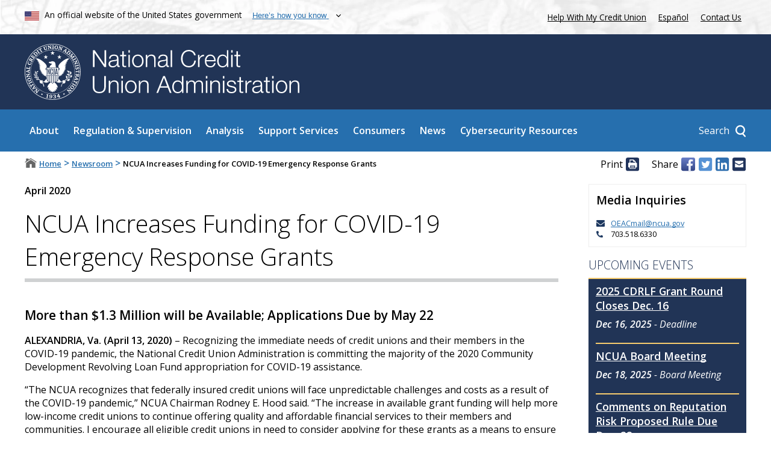

--- FILE ---
content_type: text/html; charset=UTF-8
request_url: https://ncua.gov/newsroom/press-release/2020/ncua-increases-funding-covid-19-emergency-response-grants
body_size: 11754
content:
<!DOCTYPE html>
<html lang="en" dir="ltr" prefix="og: https://ogp.me/ns#" class="node-publication_page">
  <head>
    <meta charset="utf-8" />    <link rel="preconnect" href="https://www.clarity.ms">  

    <!-- Google Tag Manager -->
    <script>(function(w,d,s,l,i){
    w[l]=w[l]||[];
    w[l].push({'gtm.start': new Date().getTime(),event:'gtm.js'});
    var f=d.getElementsByTagName(s)[0], j=d.createElement(s),dl=l!='dataLayer'?'&l='+l:'';
    j.async=true;j.src='https://www.googletagmanager.com/gtm.js?id='+i+dl;f.parentNode.insertBefore(j,f); 
    })(window,document,'script','dataLayer','GTM-5GBVLZJP');</script>
    <!-- End Google Tag Manager -->
    
    
    <meta name="description" content="Recognizing the immediate needs of credit unions and their members in the COVID-19 pandemic, the National Credit Union Administration is committing the majority of the 2020 Community Development Revolving Loan Fund appropriation for COVID-19 assistance." />
<meta name="keywords" content="CDRLF, grants, COVID-19, COVID, coronavirus, Cyberportal, Hood, pandemic" />
<link rel="canonical" href="https://ncua.gov/newsroom/press-release/2020/ncua-increases-funding-covid-19-emergency-response-grants" />
<meta property="og:site_name" content="NCUA" />
<meta property="og:type" content="Press Release" />
<meta property="og:url" content="https://ncua.gov/newsroom/press-release/2020/ncua-increases-funding-covid-19-emergency-response-grants" />
<meta property="og:title" content="NCUA Increases Funding for COVID-19 Emergency Response Grants" />
<meta property="og:description" content="Recognizing the immediate needs of credit unions and their members in the COVID-19 pandemic, the National Credit Union Administration is committing the majority of the 2020 Community Development Revolving Loan Fund appropriation for COVID-19 assistance." />
<meta property="og:image" content="https://ncua.gov/themes/main/images/og-default.jpg" />
<meta property="og:image:secure_url" content="https://ncua.gov/themes/main/images/og-default.jpg" />
<meta property="og:image:type" content="image/jpeg" />
<meta property="og:updated_time" content="2020-06-18" />
<meta property="article:published_time" content="2020-04-13" />
<meta name="MobileOptimized" content="width" />
<meta name="HandheldFriendly" content="true" />
<meta name="viewport" content="width=device-width, initial-scale=1.0" />
<script type="application/ld+json">{"@context":"https:\/\/schema.org","@graph":[{"@type":"Article","name":"Press Release - NCUA Increases Funding for COVID-19 Emergency Response Grants","headline":"NCUA Increases Funding for COVID-19 Emergency Response Grants","about":"NCUA Operations\/Activities","description":"Recognizing the immediate needs of credit unions and their members in the COVID-19 pandemic, the National Credit Union Administration is committing the majority of the 2020 Community Development Revolving Loan Fund appropriation for COVID-19 assistance.","image":{"@type":"ImageObject","url":"https:\/\/www.ncua.gov\/themes\/main\/images\/ncua-logo.jpg","width":"600","height":"145"},"datePublished":"2020-04-13","dateModified":"2020-06-18","isAccessibleForFree":"True","author":{"@type":"GovernmentOrganization","@id":"https:\/\/www.ncua.gov","name":"National Credit Union Administration","url":"https:\/\/www.ncua.gov","logo":{"@type":"ImageObject","url":"https:\/\/www.ncua.gov\/themes\/main\/images\/ncua-logo.jpg","width":"600","height":"145"}},"publisher":{"@type":"GovernmentOrganization","@id":"https:\/\/www.ncua.gov","name":"National Credit Union Administration","url":"https:\/\/www.ncua.gov","logo":{"@type":"ImageObject","url":"https:\/\/www.ncua.gov\/themes\/main\/images\/ncua-logo.jpg","width":"600","height":"145"}},"mainEntityOfPage":"https:\/\/ncua.gov\/newsroom\/press-release\/2020\/ncua-increases-funding-covid-19-emergency-response-grants"},{"@type":"GovernmentOrganization","@id":"ncua","url":"https:\/\/www.ncua.gov\/","name":"National Credit Union Administration","logo":"https:\/\/www.ncua.gov\/themes\/main\/images\/ncua-logo.jpg","areaServed":"United States of America","brand":"NCUA; National Credit Union Administration","diversityPolicy":"https:\/\/www.ncua.gov\/about-ncua\/diversity-inclusion","ethicsPolicy":"https:\/\/www.ncua.gov\/about-ncua\/diversity-inclusion","naics":"522298","address":{"@type":"PostalAddress","streetAddress":"1775 Duke Street","addressLocality":"Alexandria","addressRegion":"VA","postalCode":"22314","addressCountry":"USA"}}]}</script>
<link rel="icon" href="/sites/default/files/footer_ncua_logo.png" type="image/png" />

    <title>NCUA Increases Funding for COVID-19 Emergency Response Grants | NCUA</title>
    <link href="https://fonts.googleapis.com/css?family=Open+Sans:300,300i,400,400i,600,600i&amp;display=swap" rel="stylesheet">
    <link rel="stylesheet" media="all" href="/sites/default/files/css/css_YdPtnc79MX-OCjiXlNUFIZkXkVkmAOqCPHpeJb6f6PE.css?delta=0&amp;language=en&amp;theme=main&amp;include=eJxVjFkOwyAMRC8UlyNVjnGpVWMjMG1y-y589WekebPwIXHNMkhRKvfE_36rKJZ2dXpA-KR7c7EYcPNeV0ZuwRYQZ2Noc1chDHGDhoVXpajvqDDiVLGyWGf6rmbLGDwWCzzcvJ5AqGwZ--fDWLen8Gukn16q56n8Bm0SRso" />
<link rel="stylesheet" media="all" href="/sites/default/files/css/css_xt2zIEN0YHnFSo4CDkBEIqjBaMzirtZblczI5DKkaBA.css?delta=1&amp;language=en&amp;theme=main&amp;include=eJxVjFkOwyAMRC8UlyNVjnGpVWMjMG1y-y589WekebPwIXHNMkhRKvfE_36rKJZ2dXpA-KR7c7EYcPNeV0ZuwRYQZ2Noc1chDHGDhoVXpajvqDDiVLGyWGf6rmbLGDwWCzzcvJ5AqGwZ--fDWLen8Gukn16q56n8Bm0SRso" />

    

            <link rel="preload" as="image" href="/themes/main/images/icons/arrow.svg">
    <link rel="preload" as="image" href="/themes/main/images/icons/x.svg">
    <link rel="preload" as="image" href="/themes/main/images/popup-flag.jpg">
    <link rel="preload" as="image" href="/themes/main/images/ncua-logo-inverted-notext.png">
    <link rel="prefetch" href="/_forms/menu-popup/search">
        <link rel="prefetch" href="/_forms/menu-popup/how">

  </head>
  <body class="js-disabled">
    <script>
      document.getElementsByTagName("body")[0].className = document.getElementsByTagName("body")[0].className.replace("js-disabled","");
      document.getElementsByTagName("html")[0].className = document.getElementsByTagName("html")[0].className + " js";
    </script>  
    <!-- Google Tag Manager (noscript) -->
    <noscript><iframe src="https://www.googletagmanager.com/ns.html?id=GTM-5GBVLZJP" height="0" width="0" style="display:none;visibility:hidden"></iframe></noscript>
    <!-- End Google Tag Manager (noscript) -->

        <div><a href="#main-content" class="visually-hidden focusable">
      Skip to main content
    </a></div>
    
    <div class="dialog-off-canvas-main-canvas" data-off-canvas-main-canvas>
      <div id="MainWrapper" class="path-newsroom-press-release-2020-ncua-increases-funding-covid-19-emergency-response-grants node-id-7386">




  
  

   


      

<header id="MainHeader" class="container-fluid" aria-label="Site header">
    <div id="MainHeader_moreTop" class="">
      <div class="centerRegion row">
        <div class="col-8-sm">
          <img src="/themes/main/images/flag.png" alt="United States flag">            
          <span class="valign">An official website of the United States government</span>
          <button id="NCUA-usa-banner-toggle" aria-controls="NCUA-usa-banner-below">
            <span class="valign">Here&rsquo;s how you know</span>
          </button>
        </div>
        <div class="col-4-sm noPrint">          
          <a href="https://mycreditunion.gov/about/consumer-assistance-center" target="_blank" rel="noopener">Help With My Credit Union</a>
          <a class="white langLink exit-disclaimer-exempt lang-toggle" href="https://espanol.ncua.gov">Espa&ntilde;ol</a>
          <a href="/contact-us">Contact Us</a>
        </div>
      </div>
    </div>

        <div class="centerRegion row" id="NCUA-usa-banner-below" aria-live="polite"></div>

    <div id="MainHeader_top" class="noPrint">
      <div class="centerRegion row">
          <div class="col-12-sm logo-col">
            <a href="/">
              <img alt="National Credit Union Administration seal" src="/themes/main/images/logo-image.svg" id="top_logo_image" class="top-logo" title="Home page of NCUA.gov">  
              <img alt=" " src="/themes/main/images/logo-text.svg" id="top_logo_text" class="top-logo" aria-hidden="true">  
            </a>
          </div>  
      </div>
    </div>

    <div id="MainHeader_largeMenu">
      <div class="centerRegion row noPrint">
        <div class="col-12"><div id="top_logo_image_mini_wrapper"><a href="/"><img alt="National Credit Union Administration seal" src="/themes/main/images/logo-image.svg" id="top_logo_image_mini" class="top-logo" title="Home page of NCUA.gov"><img alt=" " src="/themes/main/images/logo-text.svg" id="bottom_logo_text" class="top-logo" aria-hidden="true"></a></div><nav aria-label="Main navigation" id="block-main-main-menu"><ul class="nav-panel root-main-menu level-0"><li class="menu-item menu-item--expanded level-0 has-description" data-url="/about"><div class="anchors"><a href="/about" target="_self" class="menu-parent-link">About</a></div><div class="sub-menu menu level-1 link-styles link-styles--white"><div class="menu-subpanel menu-subpanel-top"><div class="menu-subpanel--link-wrapper"><div class="main-link arrow-anim-button dark-blue"><a class="blue" href="/about">About</a></div></div><div class="menu-desc">
            Created by the U.S. Congress in 1970, the National Credit Union Administration is an independent federal agency that insures deposits at federally insured credit unions, protects the members who own credit unions, and charters and regulates federal credit unions.
          </div><ul class="nav-panel "><li class="menu-item level-1" data-url="/about/mission-values"><div class="anchors"><a href="/about/mission-values" target="_self" class="menu-parent-link">Mission &amp; Values</a></div></li><li class="menu-item menu-item--collapsed level-1" data-url="/about/leadership"><div class="anchors"><a href="/about/leadership" target="_self" class="menu-parent-link">Leadership</a></div></li><li class="menu-item level-1" data-url="/about/speaker-request-form"><div class="anchors"><a href="/about/speaker-request-form" target="_self" class="menu-parent-link">Speaker Request Form</a></div></li><li class="menu-item level-1" data-url="/about/historical-timeline"><div class="anchors"><a href="/about/historical-timeline" target="_self" class="menu-parent-link">Historical Timeline</a></div></li><li class="menu-item menu-item--collapsed level-1" data-url="/about/workplace-resolutions"><div class="anchors"><a href="/about/workplace-resolutions" target="_self" class="menu-parent-link">Workplace Resolutions</a></div></li><li class="menu-item menu-item--collapsed level-1" data-url="/about/careers"><div class="anchors"><a href="/about/careers" target="_self" class="menu-parent-link">Careers</a></div></li><li class="menu-item level-1" data-url="/about/business-opportunities"><div class="anchors"><a href="/about/business-opportunities" target="_self" class="menu-parent-link">Business Opportunities</a></div></li><li class="menu-item menu-item--collapsed level-1" data-url="/about/open-government"><div class="anchors"><a href="/about/open-government" target="_self" class="menu-parent-link">Open Government</a></div></li><li class="menu-item menu-item--collapsed level-1" data-url="/about/inspector-general"><div class="anchors"><a href="/about/inspector-general" target="_self" class="menu-parent-link">Inspector General</a></div></li><li class="menu-item level-1" data-url="/about/budget-performance"><div class="anchors"><a href="/about/budget-performance" target="_self" class="menu-parent-link">Budget &amp; Performance</a></div></li><li class="menu-item level-1" data-url="https://ask.ncua.gov/"><div class="anchors"><a href="https://ask.ncua.gov/" target="_blank" class="menu-parent-link" rel="noopener">AskNCUA</a></div></li></ul></div></div></li><li class="menu-item menu-item--expanded level-0 has-description" data-url="/regulation-supervision"><div class="anchors"><a href="/regulation-supervision" target="_self" class="menu-parent-link">Regulation &amp; Supervision</a></div><div class="sub-menu menu level-1 link-styles link-styles--white"><div class="menu-subpanel menu-subpanel-top"><div class="menu-subpanel--link-wrapper"><div class="main-link arrow-anim-button dark-blue"><a class="blue" href="/regulation-supervision">Regulation &amp; Supervision</a></div></div><div class="menu-desc">
            The NCUA protects the safety and soundness of the credit union system by identifying, monitoring and reducing risks to the National Credit Union Share Insurance Fund. Backed by the full faith and credit of the United States, the Share Insurance Fund provides up to $250,000 of federal share insurance to millions of account holders in all federal credit unions and the overwhelming majority of state-chartered credit unions.
          </div><ul class="nav-panel "><li class="menu-item level-1" data-url="/regulation-supervision/letters-credit-unions-other-guidance"><div class="anchors"><a href="/regulation-supervision/letters-credit-unions-other-guidance" target="_self" class="menu-parent-link">Letters to Credit Unions &amp; Other Guidance</a></div></li><li class="menu-item menu-item--collapsed level-1" data-url="/regulation-supervision/examination-program"><div class="anchors"><a href="/regulation-supervision/examination-program" target="_self" class="menu-parent-link">Examination Program</a></div></li><li class="menu-item level-1" data-url="/regulation-supervision/rulemakings-proposals-comment"><div class="anchors"><a href="/regulation-supervision/rulemakings-proposals-comment" target="_self" class="menu-parent-link">Rulemakings &amp; Proposals for Comment</a></div></li><li class="menu-item level-1" data-url="/regulation-supervision/legal-opinions"><div class="anchors"><a href="/regulation-supervision/legal-opinions" target="_self" class="menu-parent-link">Legal Opinions</a></div></li><li class="menu-item menu-item--collapsed level-1" data-url="/regulation-supervision/rules-regulations"><div class="anchors"><a href="/regulation-supervision/rules-regulations" target="_self" class="menu-parent-link">Rules &amp; Regulations</a></div></li><li class="menu-item menu-item--collapsed level-1" data-url="/regulation-supervision/regulatory-compliance-resources"><div class="anchors"><a href="/regulation-supervision/regulatory-compliance-resources" target="_self" class="menu-parent-link">Regulatory &amp; Compliance Resources</a></div></li><li class="menu-item menu-item--collapsed level-1" data-url="/regulation-supervision/supervisory-review-committee"><div class="anchors"><a href="/regulation-supervision/supervisory-review-committee" target="_self" class="menu-parent-link">Supervisory Review Committee</a></div></li><li class="menu-item level-1" data-url="/regulation-supervision/board-appeals"><div class="anchors"><a href="/regulation-supervision/board-appeals" target="_self" class="menu-parent-link">Board Appeals</a></div></li><li class="menu-item menu-item--collapsed level-1" data-url="/regulation-supervision/corporate-credit-unions"><div class="anchors"><a href="/regulation-supervision/corporate-credit-unions" target="_self" class="menu-parent-link">Corporate Credit Unions</a></div></li><li class="menu-item menu-item--collapsed level-1" data-url="/regulation-supervision/regulatory-reporting"><div class="anchors"><a href="/regulation-supervision/regulatory-reporting" target="_self" class="menu-parent-link">Regulatory Reporting</a></div></li><li class="menu-item menu-item--collapsed level-1" data-url="/regulation-supervision/manuals-guides"><div class="anchors"><a href="/regulation-supervision/manuals-guides" target="_self" class="menu-parent-link">Manuals &amp; Guides</a></div></li><li class="menu-item menu-item--collapsed level-1" data-url="/regulation-supervision/examination-modernization-initiatives"><div class="anchors"><a href="/regulation-supervision/examination-modernization-initiatives" target="_self" class="menu-parent-link">Examination Modernization Initiatives</a></div></li><li class="menu-item level-1" data-url="/regulation-supervision/cuso-activities"><div class="anchors"><a href="/regulation-supervision/cuso-activities" target="_self" class="menu-parent-link">CUSO Activities</a></div></li></ul></div></div></li><li class="menu-item menu-item--expanded level-0 has-description" data-url="/analysis"><div class="anchors"><a href="/analysis" target="_self" class="menu-parent-link">Analysis</a></div><div class="sub-menu menu level-1 link-styles link-styles--white"><div class="menu-subpanel menu-subpanel-top"><div class="menu-subpanel--link-wrapper"><div class="main-link arrow-anim-button dark-blue"><a class="blue" href="/analysis">Analysis</a></div></div><div class="menu-desc">
            The NCUA&rsquo;s economists and analysts compile data on the credit union system&rsquo;s financial performance, merger activity, changes in credit union chartering and fields of membership, as well as broader economic trends affecting credit unions. Users can find information on a single credit union or analyze broader nation-wide trends.
          </div><ul class="nav-panel "><li class="menu-item menu-item--collapsed level-1" data-url="/analysis/credit-union-corporate-call-report-data"><div class="anchors"><a href="/analysis/credit-union-corporate-call-report-data" target="_self" class="menu-parent-link">Credit Union &amp; Corporate Call Report Data</a></div></li><li class="menu-item menu-item--collapsed level-1" data-url="/analysis/chartering-mergers"><div class="anchors"><a href="/analysis/chartering-mergers" target="_self" class="menu-parent-link">Chartering &amp; Mergers</a></div></li><li class="menu-item menu-item--collapsed level-1" data-url="/analysis/cuso-economic-data"><div class="anchors"><a href="/analysis/cuso-economic-data" target="_self" class="menu-parent-link">CUSO &amp; Economic Data</a></div></li><li class="menu-item level-1" data-url="https://mapping.ncua.gov/ResearchCreditUnion"><div class="anchors"><a href="https://mapping.ncua.gov/ResearchCreditUnion" target="_blank" class="menu-parent-link" rel="noopener">Research a Credit Union</a></div></li><li class="menu-item level-1" data-url="/analysis/ncusif-financial-overview-performance"><div class="anchors"><a href="/analysis/ncusif-financial-overview-performance" target="_self" class="menu-parent-link">National Credit Union Share Insurance Fund Financial Overview and Performance</a></div></li></ul></div></div></li><li class="menu-item menu-item--expanded level-0 has-description" data-url="/support-services"><div class="anchors"><a href="/support-services" target="_self" class="menu-parent-link">Support Services</a></div><div class="sub-menu menu level-1 link-styles link-styles--white"><div class="menu-subpanel menu-subpanel-top"><div class="menu-subpanel--link-wrapper"><div class="main-link arrow-anim-button dark-blue"><a class="blue" href="/support-services">Support Services</a></div></div><div class="menu-desc">
            The NCUA provides a number of support services to the credit union system, such as providing training, grants and loans, chartering, and field-of-membership services; maintaining the health and stability of Share Insurance Fund; managing the assets of failed credit unions; and providing emergency liquidity.
          </div><ul class="nav-panel "><li class="menu-item level-1" data-url="/support-services/access"><div class="anchors"><a href="/support-services/access" target="_self" class="menu-parent-link">ACCESS</a></div></li><li class="menu-item menu-item--collapsed level-1" data-url="/support-services/credit-union-resources-expansion"><div class="anchors"><a href="/support-services/credit-union-resources-expansion" target="_self" class="menu-parent-link">Credit Union Resources &amp; Expansion</a></div></li><li class="menu-item menu-item--collapsed level-1" data-url="/support-services/conservatorships-liquidations"><div class="anchors"><a href="/support-services/conservatorships-liquidations" target="_self" class="menu-parent-link">Conservatorships &amp; Liquidations</a></div></li><li class="menu-item menu-item--collapsed level-1" data-url="/support-services/share-insurance-fund"><div class="anchors"><a href="/support-services/share-insurance-fund" target="_self" class="menu-parent-link">Share Insurance Fund</a></div></li><li class="menu-item menu-item--collapsed level-1" data-url="/support-services/corporate-system-resolution"><div class="anchors"><a href="/support-services/corporate-system-resolution" target="_self" class="menu-parent-link">Corporate System Resolution</a></div></li><li class="menu-item menu-item--collapsed level-1" data-url="/support-services/guaranteed-notes-program"><div class="anchors"><a href="/support-services/guaranteed-notes-program" target="_self" class="menu-parent-link">Guaranteed Notes Program</a></div></li><li class="menu-item menu-item--collapsed level-1" data-url="/support-services/central-liquidity-facility"><div class="anchors"><a href="/support-services/central-liquidity-facility" target="_self" class="menu-parent-link">Central Liquidity Facility</a></div></li></ul></div></div></li><li class="menu-item menu-item--expanded level-0 has-description" data-url="/consumers"><div class="anchors"><a href="/consumers" target="_self" class="menu-parent-link">Consumers</a></div><div class="sub-menu menu level-1 link-styles link-styles--white"><div class="menu-subpanel menu-subpanel-top"><div class="menu-subpanel--link-wrapper"><div class="main-link arrow-anim-button dark-blue"><a class="blue" href="/consumers">Consumers</a></div></div><div class="menu-desc">
            The NCUA works to protect credit union members and consumers, raise awareness of potential frauds, facilitate access to affordable financial services, and educate consumers on the importance of savings and how they can improve their financial well-being.
          </div><ul class="nav-panel "><li class="menu-item menu-item--collapsed level-1" data-url="https://www.mycreditunion.gov/consumer-assistance-center"><div class="anchors"><a href="https://www.mycreditunion.gov/consumer-assistance-center" target="_blank" class="menu-parent-link" rel="noopener">Consumer Assistance Center</a></div></li><li class="menu-item level-1" data-url="https://www.mycreditunion.gov/fraud-prevention-center"><div class="anchors"><a href="https://www.mycreditunion.gov/fraud-prevention-center" target="_blank" class="menu-parent-link" rel="noopener">Fraud Prevention Center</a></div></li><li class="menu-item menu-item--collapsed level-1" data-url="/consumers/share-insurance-coverage"><div class="anchors"><a href="/consumers/share-insurance-coverage" target="_self" class="menu-parent-link">Share Insurance Coverage</a></div></li><li class="menu-item level-1" data-url="https://www.mycreditunion.gov/"><div class="anchors"><a href="https://www.mycreditunion.gov/" target="_blank" class="menu-parent-link" rel="noopener">MyCreditUnion.gov</a></div></li><li class="menu-item level-1" data-url="https://mapping.ncua.gov/"><div class="anchors"><a href="https://mapping.ncua.gov/" target="_blank" class="menu-parent-link" rel="noopener">Credit Union Locator</a></div></li></ul></div></div></li><li class="menu-item menu-item--expanded level-0 has-description" data-url="/news"><div class="anchors"><a href="/news" target="_self" class="menu-parent-link">News</a></div><div class="sub-menu menu level-1 link-styles link-styles--white"><div class="menu-subpanel menu-subpanel-top"><div class="menu-subpanel--link-wrapper"><div class="main-link arrow-anim-button dark-blue"><a class="blue" href="/news">News</a></div></div><div class="menu-desc">
            Stay up to date on the NCUA's activities by subscribing to the NCUA's Express messages. Read press releases, speeches, testimony, and Annual Reports. Register for upcoming conferences and events.
          </div><ul class="nav-panel "><li class="menu-item level-1" data-url="/news/press-releases"><div class="anchors"><a href="/news/press-releases" target="_self" class="menu-parent-link">Press Releases</a></div></li><li class="menu-item level-1" data-url="/news/speeches-testimonies"><div class="anchors"><a href="/news/speeches-testimonies" target="_self" class="menu-parent-link">Speeches &amp; Testimonies</a></div></li><li class="menu-item level-1" data-url="/news/publications-reports"><div class="anchors"><a href="/news/publications-reports" target="_self" class="menu-parent-link">Publications &amp; Reports</a></div></li><li class="menu-item level-1" data-url="/news/board-meetings-agendas-results"><div class="anchors"><a href="/news/board-meetings-agendas-results" target="_self" class="menu-parent-link">Board Meetings, Agendas, &amp; Results</a></div></li><li class="menu-item level-1" data-url="/news/events"><div class="anchors"><a href="/news/events" target="_self" class="menu-parent-link">Events</a></div></li><li class="menu-item menu-item--collapsed level-1" data-url="/news/enforcement-actions"><div class="anchors"><a href="/news/enforcement-actions" target="_self" class="menu-parent-link">Enforcement Actions</a></div></li><li class="menu-item level-1" data-url="/news/budget-supplementary-materials"><div class="anchors"><a href="/news/budget-supplementary-materials" target="_self" class="menu-parent-link">Budget &amp; Supplementary Materials</a></div></li><li class="menu-item level-1" data-url="/news/downloadable-graphics"><div class="anchors"><a href="/news/downloadable-graphics" target="_self" class="menu-parent-link">Downloadable Graphics</a></div></li></ul></div></div></li><li class="menu-item menu-item--expanded level-0 has-description" data-url="/regulation-supervision/regulatory-compliance-resources/cybersecurity-resources"><div class="anchors"><a href="/regulation-supervision/regulatory-compliance-resources/cybersecurity-resources" target="_self" class="menu-parent-link">Cybersecurity Resources</a></div><div class="sub-menu menu level-1 link-styles link-styles--white"><div class="menu-subpanel menu-subpanel-top"><div class="menu-subpanel--link-wrapper"><div class="main-link arrow-anim-button dark-blue"><a class="blue" href="/regulation-supervision/regulatory-compliance-resources/cybersecurity-resources">Cybersecurity Resources</a></div></div><div class="menu-desc">
            Cyberattacks and cybersecurity vulnerabilities pose significant risks to the financial system. Because of vulnerabilities within the credit union industry and the broader financial system to potential cyberattacks, cybersecurity is one of the NCUA&rsquo;s top supervisory priorities and a top-tier risk under the agency&rsquo;s enterprise risk-management program.
          </div><ul class="nav-panel "><li class="menu-item level-1" data-url="/regulation-supervision/regulatory-compliance-resources/cybersecurity-resources/ncuas-information-security-examination-and-cybersecurity-assessment"><div class="anchors"><a href="/regulation-supervision/regulatory-compliance-resources/cybersecurity-resources/ncuas-information-security-examination-and-cybersecurity-assessment" target="_self" class="menu-parent-link">NCUA&rsquo;s Information Security Examination and Cybersecurity Assessment Program</a></div></li><li class="menu-item level-1" data-url="/regulation-supervision/regulatory-compliance-resources/cybersecurity-resources/acet-and-other-assessment-tools"><div class="anchors"><a href="/regulation-supervision/regulatory-compliance-resources/cybersecurity-resources/acet-and-other-assessment-tools" target="_self" class="menu-parent-link">ACET and Other Assessment Tools</a></div></li><li class="menu-item level-1" data-url="/regulation-supervision/regulatory-compliance-resources/cybersecurity-resources/supply-chain-risk-management-scrm"><div class="anchors"><a href="/regulation-supervision/regulatory-compliance-resources/cybersecurity-resources/supply-chain-risk-management-scrm" target="_self" class="menu-parent-link">Supply Chain Risk Management (SCRM)</a></div></li><li class="menu-item level-1" data-url="/regulation-supervision/regulatory-compliance-resources/cybersecurity-resources/cyber-incident-reporting-guide"><div class="anchors"><a href="/regulation-supervision/regulatory-compliance-resources/cybersecurity-resources/cyber-incident-reporting-guide" target="_self" class="menu-parent-link">Cyber Incident Reporting Guide</a></div></li><li class="menu-item level-1" data-url="https://cyberreports.ncua.gov/"><div class="anchors"><a href="https://cyberreports.ncua.gov/" target="_blank" class="menu-parent-link" rel="noopener">Report a Cybersecurity Incident</a></div></li><li class="menu-item level-1" data-url="/regulation-supervision/regulatory-compliance-resources/cybersecurity-resources/ncuas-regulations-and-guidance"><div class="anchors"><a href="/regulation-supervision/regulatory-compliance-resources/cybersecurity-resources/ncuas-regulations-and-guidance" target="_self" class="menu-parent-link">NCUA&rsquo;s Regulations and Guidance</a></div></li><li class="menu-item level-1" data-url="/regulation-supervision/regulatory-compliance-resources/cybersecurity-resources/references-resources"><div class="anchors"><a href="/regulation-supervision/regulatory-compliance-resources/cybersecurity-resources/references-resources" target="_self" class="menu-parent-link">References &amp; Resources</a></div></li></ul></div></div></li></ul></nav><div class="searchContainer responsive-hires"><div class="searchContainer--button-wrapper"><a class="searchContainer--button" href="/search"><span>Search</span></a></div><div class="searchContainer--panel" aria-live="polite"></div></div><div id="toggleSubmenu-wrapper" class="responsive-lowres nojs"><button id="toggleSubmenu"><img alt="Show" src="/themes/main/images/hamburger.png"></button></div></div>      </div>
    </div>    
</header>


  <nav id="breadcrumb-wrapper" aria-label="Breadcrumb and share links">
    <div class="centerRegion">
      <div class="row">
        <div class="col-8" id="Breadcrumbs">
                        <div id="block-main-breadcrumbs" class="link-styles">
  
    
        <nav aria-labelledby="system-breadcrumb">
    <h2 id="system-breadcrumb" class="visually-hidden">Breadcrumb</h2>
    <ol>	
	          <li>      
            <span class="_tc">		
                      <a href="/">Home</a>
                </span>		
      </li>
	            <li>      
            <span class="_tci">&gt;</span>
            <span class="_tc">		
                      <a href="/newsroom">Newsroom</a>
                </span>		
      </li>
	            <li>      
            <span class="_tci">&gt;</span>
            <span class="_tc">		
                      NCUA Increases Funding for COVID-19 Emergency Response Grants
                </span>		
      </li>
	      		
    </ol>
  </nav>

  </div>


                  </div>
                <div class="col-4 noPrint" id="shareBar">
                      <!-- default -->
<h2 class="shareBar--header">Print</h2>								
    <a class="cc-icon" href="javascript:window.print()" id="shareBar--print" title="Print page">
<img alt="Print page" src="/themes/main/images/icons/print_icon.svg">
</a>

<div class="shareBar--share-links">
    <h2 class="shareBar--header">Share</h2>		
    <a class="cc-icon no-label shareBar--share-links--facebook" data-ed-link="https://www.facebook.com/sharer/sharer.php?u=https://ncua.gov/newsroom/press-release/2020/ncua-increases-funding-covid-19-emergency-response-grants" href="https://www.facebook.com/sharer/sharer.php?u=https://ncua.gov/newsroom/press-release/2020/ncua-increases-funding-covid-19-emergency-response-grants" target="_blank" title="Share on Facebook (opens new window)" rel="noreferrer noopener">
        <img alt="Facebook" src="/themes/main/images/icons/facebook_icon.svg">
        <span class="hidden">(opens new window)</span>
    </a>
    <a class="cc-icon no-label shareBar--share-links--twitter" data-ed-link="https://twitter.com/intent/tweet?url=https://ncua.gov/newsroom/press-release/2020/ncua-increases-funding-covid-19-emergency-response-grants&amp;text=" href="https://twitter.com/intent/tweet?url=https://ncua.gov/newsroom/press-release/2020/ncua-increases-funding-covid-19-emergency-response-grants&amp;text=" target="_blank" title="Share on Twitter (opens new window)" rel="noreferrer noopener">
        <img alt="Twitter" src="/themes/main/images/icons/twitter_icon.svg">
        <span class="hidden">(opens new window)</span>
    </a>
    <a class="cc-icon no-label shareBar--share-links--linkedIn" data-ed-link="https://www.linkedin.com/shareArticle?mini=true&amp;url=https://ncua.gov/newsroom/press-release/2020/ncua-increases-funding-covid-19-emergency-response-grants&amp;title=NCUA Increases Funding for COVID-19 Emergency Response Grants" href="https://www.linkedin.com/shareArticle?mini=true&amp;url=https://ncua.gov/newsroom/press-release/2020/ncua-increases-funding-covid-19-emergency-response-grants&amp;title=NCUA%20Increases%20Funding%20for%20COVID-19%20Emergency%20Response%20Grants" target="_blank" title="Share on LinkedIn (opens new window)" rel="noreferrer noopener">
        <img alt="LinkedIn" src="/themes/main/images/icons/linkedin_icon.svg">
        <span class="hidden">(opens new window)</span>
    </a>
    <a class="cc-icon no-label shareBar--share-links--email" href="mailto:?subject=NCUA.gov&amp;body=NCUA.gov:%20NCUA%20Increases%20Funding%20for%20COVID-19%20Emergency%20Response%20Grants%0D%0Ahttps://ncua.gov/newsroom/press-release/2020/ncua-increases-funding-covid-19-emergency-response-grants" title="Share on Email (opens new window)">
        <img alt="Email" src="/themes/main/images/icons/email_icon.svg">
        <span class="hidden">(opens new window)</span>
    </a>
</div>                  
        </div>
              </div>
    </div>
  </nav>


  <main class="gutters has-rightSidebar clearfix" id="Main">
    <a id="main-content" tabindex="-1"></a>
    <div class="centerRegion row">
      
      <div class="layout-content col-9-sm">
          <div id="block-main-page-title" class="link-styles">
  
    
      
  <h1 class="title page-title">
<span>NCUA Increases Funding for COVID-19 Emergency Response Grants</span>
</h1>

  </div>


                  <div data-drupal-messages-fallback class="hidden"></div>
<div id="block-main-content">
  
    
      
<article>

  
<div class="row no-gutters noPrint">
    <div class="docket-date col-12">
         
                 
                    <span class="date">April 2020</span>
            </div>
</div>

<div class="pseudo-title noPrint">NCUA Increases Funding for COVID-19 Emergency Response Grants</div>



      
  <div class="row no-gutters">

    <div class="body col-12 link-styles">
      





      
            <div class="body field-type-text_with_summary"><h2>More than $1.3 Million will be Available; Applications Due by May 22</h2>

<p><strong>ALEXANDRIA, Va. (April 13, 2020)</strong> &ndash; Recognizing the immediate needs of credit unions and their members in the COVID-19 pandemic, the National Credit Union Administration is committing the majority of the 2020 Community Development Revolving Loan Fund appropriation for COVID-19 assistance.</p>

<p>&ldquo;The NCUA recognizes that federally insured credit unions will face unpredictable challenges and costs as a result of the COVID-19 pandemic,&rdquo; NCUA Chairman Rodney E. Hood said. &ldquo;The increase in available grant funding will help more low-income credit unions to continue offering quality and affordable financial services to their members and communities. I encourage all eligible credit unions in need to consider applying for these grants as a means to ensure service to their members.&rdquo;</p>

<p>The agency is committing $1,375,000 for grants to eligible low-income credit unions, an increase of $575,000 from the $800,000 <a href="/newsroom/press-release/2020/ncua-grants-loans-available-low-income-credit-unions-covid-19-response">originally announced</a> on March 31. This funding will supplant the traditional Community Development Revolving Loan Fund grant categories. The agency will make funding available for its minority depository institutions mentoring program later this year.</p>

<p>Eligible credit unions have until May 22 to apply for the COVID-19 emergency response grants through the NCUA&rsquo;s <a href="https://www.cybergrants.com/pls/cybergrants/ao_login.login?x_gm_id=4469&amp;x_proposal_type_id=27707" rel="noreferrer noopener" target="_blank" data-ed-link="https://www.cybergrants.com/pls/cybergrants/ao_login.login?x_gm_id=4469&amp;x_proposal_type_id=27707">CyberGrants portal</a>. Given the anticipated need, the NCUA&rsquo;s Office of Credit Union Resources and Expansion will work to review grant applications as quickly as possible.</p>

<p>Grant awards may be used to:</p>

<ul>
	<li>Offer rental, mortgage, and utility payment assistance to members such as entrepreneurs, small business owners, and hospitality and service industry employees;</li>
	<li>Offer loan payment relief to affected members;</li>
	<li>Develop a new product or service for affected members, such as offering preloaded cards; or</li>
	<li>Cover costs associated with moving credit union operations to remote locations, such as laptops, software, and short-term rentals.</li>
</ul>

<p>The grants, with a maximum award of $10,000, will be awarded on a rolling basis throughout the open application period. Minority depository institutions and credit unions with less than $100 million in assets will receive priority. The NCUA will make awards on a first-come, first-serve basis until the earmarked funds are fully exhausted.</p>

<p>Credit unions with questions should contact the Office of Credit Union Resources and Expansion by email at <a href="mailto:CUREApps@ncua.gov">CUREApps@ncua.gov</a>.</p>
</div>
      
    </div>

          <div id="publication_footnotes" class="link-styles">
      
      </div>
    
      
 

  </div>

    
      
  <nav aria-label="Recent News Updates" class="recent-updates-page-wrapper noPrint">
  <div class="views-element-container"><div class="publications-recent-updates js-view-dom-id-8bff2f79c5ce43791c88c32d8d5ac00f924ba9e1294437896052e2f3a80fa0dd"><header><h2><img class="home-icon" alt=" " src="/themes/main/images/content-types/homepage/home-icon-news.svg"><span>Latest News</span></h2></header><div class="inner"><div class="rows clearfix"><a id="resultslist"></a><div class="clearfix views-row"><div class="views-field views-field-nothing"><div><div class="title"><a href="/newsroom/press-release/2025/copper-glass-federal-credit-union-conserved">Copper &amp; Glass Federal Credit Union Conserved</a></div><div class="desc">Accounts Remain Protected by Share Insurance Fund; Member Services UninterruptedALEXANDRIA, VA (&hellip;</div><div class="read">2 min read</div></div></div></div><div class="clearfix views-row"><div class="views-field views-field-nothing"><div><div class="title"><a href="/newsroom/speech/2025/ncua-chairman-kyle-s-hauptman-closing-remarks-november-2025-budget-hearing">NCUA Chairman Kyle S. Hauptman Closing Remarks at the November 2025 Budget Hearing</a></div><div class="desc">As Prepared for Delivery on November 5, 2025Closing Remarks for the Budget HearingThank you all for&hellip;</div><div class="read">1 min read</div></div></div></div><div class="clearfix views-row"><div class="views-field views-field-nothing"><div><div class="title"><a href="/newsroom/speech/2025/ncua-chairman-kyle-s-hauptman-statements-november-2025-budget-hearing">NCUA Chairman Kyle S. Hauptman Statements at the November 2025 Budget Hearing</a></div><div class="desc">NCUA Chairman Kyle S. Hauptman Statements at the November 2025 Budget Hearing.</div><div class="read">2 min read</div></div></div></div><div class="clearfix views-row"><div class="views-field views-field-nothing"><div><div class="title"><a href="/newsroom/press-release/2025/reminder-ncua-currently-accepting-cdrlf-grant-applications-through-mid-december">Reminder | NCUA Currently Accepting CDRLF Grant Applications Through Mid December </a></div><div class="desc">The National Credit Union Administration reminds the public of its plans to award more than $3.4&hellip;</div><div class="read">2 min read</div></div></div></div></div></div></div></div>  </nav>
  
    <aside class="news-footer-text">
      
            <div class="body field-type-text_with_summary"><div class="news-footer">
<hr>
<p>The NCUA is the independent federal agency created by the U.S. Congress to regulate, charter and supervise federal credit unions. With the backing of the full faith and credit of the United States, the NCUA operates and manages the <a href="/support-services/share-insurance-fund">National Credit Union Share Insurance Fund</a>, insuring the deposits of more than 143 million account holders in all federal credit unions and most state-chartered credit unions.&nbsp;</p>
</div>
</div>
      
      </aside>

  <div class="tags">
        
                        
               

                <a href="/about-ncua/leadership/honorable-rodney-e-hood">
            <span class="tag">Rodney E. Hood</span>
                  </a>
          </div>
</article>

  </div>
<div class="views-element-container link-styles" id="block-main-views-block-last-modified-block-1">
  
    
      <div>






    <div id="block-changed">
<span class="_tc">Last modified on</span>
<div class="changed field-type-changed _tci">
<time datetime="2020-06-18T23:19:49-04:00" title="Thursday, June 18, 2020 - 23:19">06/18/20</time>

</div>       
</div>




</div>

  </div>


      </div>

              <aside class="layout-sidebar-second col-3-sm noPrint" id="Sidebar_right">
          <div class="inner">
            <div id="block-mediainquiries" class="link-styles">
  
    
      
            <div class="body field-type-text_with_summary"><div class="media-inquiries vertical">
<h2>Media Inquiries</h2>

<p><a class="icon-email" href="mailto:OEACmail@ncua.gov">OEACmail@ncua.gov</a><br>
<span class="icon-tel">703.518.6330</span></p>
</div>
</div>
      
  </div>

<div class="views-element-container upcoming-events-sidebar link-styles" id="block-views-block-calendar-events-sidebar-new-block-1">
  
    
      <div>

<div class="upcoming-events-sidebar js-view-dom-id-42aec365357b06c50bd726c045cda9ebbcc25d4dfc828f18f2c8f577284ca109">
  
  
  

      <header>
      <h2>Upcoming Events</h2>
    </header>
  
  
  

  <div class="inner">
    
    <div class="rows clearfix">
        



      <div class="views-row">
  
<div class="calendar-panel--inner">
    <div class="calendar-panel--name"><a href="/news/events/2025/2025-cdrlf-grant-round-closes-dec-16">2025 CDRLF Grant Round Closes Dec. 16</a></div>
    <div class="calendar-panel--date"><strong class="_tc">Dec 16, 2025</strong><span class="_tci"> - </span><span class="_tc">Deadline</span></div>
</div>

  </div>
        <div class="views-row">
  
<div class="calendar-panel--inner">
    <div class="calendar-panel--name"><a href="/news/events/2025/ncua-board-meeting-9">NCUA Board Meeting</a></div>
    <div class="calendar-panel--date"><strong class="_tc">Dec 18, 2025</strong><span class="_tci"> - </span><span class="_tc">Board Meeting</span></div>
</div>

  </div>
        <div class="views-row">
  
<div class="calendar-panel--inner">
    <div class="calendar-panel--name"><a href="/news/events/2025/comments-reputation-risk-proposed-rule-due-dec-22">Comments on Reputation Risk Proposed Rule Due Dec. 22</a></div>
    <div class="calendar-panel--date"><strong class="_tc">Dec 22, 2025</strong><span class="_tci"> - </span><span class="_tc">Deadline</span></div>
</div>

  </div>
  

    
    </div>
    
    

    
    

      </div>

  
</div>
</div>

  </div>


          </div>
        </aside>
          </div>
  </main>

    
<div id="block-main-wasthispageuseful" class="link-styles block-touchpoints-form touchpoints-embed-modal" aria-label="Was this page useful?">
  
  
      

            <script src="https://touchpoints.app.cloud.gov/touchpoints/97e1955f.js" async></script>
        <button id="touchpoints-yes-no-form" class="touchpoints-button usa-button">Was this page useful?</button>
      </div>


<footer id="MainFooter" class="noPrint">
  <div id="MainFooter_top">
  <div class="centerRegion row">
    <div class="col-12" id="MainFooter_express">
      <div class="express_signup">
        <p class="footer__title"><strong>Stay Informed</strong></p>
        <a class="signup-button" href="/subscribe">Get Started</a>
      </div>
      <div class="social">
        <a href="https://www.facebook.com/NCUAgov" title="Go to the NCUA's Facebook page" rel="noreferrer noopener" target="_blank" data-ed-link="https://www.facebook.com/NCUAgov">
          <svg class="social--icon facebook" xmlns="http://www.w3.org/2000/svg" width="1rem" height="1rem" viewbox="0 0 24 24">
            <path fill="white" d="M14 13.5h2.5l1-4H14v-2c0-1.03 0-2 2-2h1.5V2.14c-.326-.043-1.557-.14-2.857-.14C11.928 2 10 3.657 10 6.7v2.8H7v4h3V22h4z"></path>
          </svg>
        </a>
        <a href="https://twitter.com/TheNCUA" title="Go to the NCUA's Twitter page" rel="noreferrer noopener" target="_blank" data-ed-link="https://twitter.com/TheNCUA">
          <svg class="social--icon x" xmlns="http://www.w3.org/2000/svg" width="1rem" height="1rem" viewbox="0 0 14 14">
            <g fill="none">
              <g clip-path="url(#primeX)">
                <path fill="white" d="M11.025.656h2.147L8.482 6.03L14 13.344H9.68L6.294 8.909l-3.87 4.435H.275l5.016-5.75L0 .657h4.43L7.486 4.71zm-.755 11.4h1.19L3.78 1.877H2.504z"></path>
              </g>
              <defs>
                <clippath id="primeX">
                  <path fill="#fff" d="M0 0h14v14H0z"></path>
                </clippath>
              </defs>
            </g>
          </svg>
        </a>
        <a href="https://www.linkedin.com/company/ncua" title="Go to the NCUA's LinkedIn page" rel="noreferrer noopener" target="_blank" data-ed-link="https://www.linkedin.com/company/ncua">
          <svg class="social--icon linkedin" xmlns="http://www.w3.org/2000/svg" width="1rem" height="1rem" viewbox="0 0 24 24">
            <path fill="white" d="M6.94 5a2 2 0 1 1-4-.002a2 2 0 0 1 4 .002M7 8.48H3V21h4zm6.32 0H9.34V21h3.94v-6.57c0-3.66 4.77-4 4.77 0V21H22v-7.93c0-6.17-7.06-5.94-8.72-2.91z"></path>
          </svg>
        </a>
        <a href="https://www.youtube.com/ncuachannel" title="Go to the NCUA's YouTube channel" rel="noreferrer noopener" target="_blank" data-ed-link="https://www.youtube.com/ncuachannel">
          <svg class="social--icon youtube" xmlns="http://www.w3.org/2000/svg" width="1rem" height="1rem" viewbox="0 0 24 24">
            <path fill="white" d="M12 4c.855 0 1.732.022 2.582.058l1.004.048l.961.057l.9.061l.822.064a3.802 3.802 0 0 1 3.494 3.423l.04.425l.075.91c.07.943.122 1.971.122 2.954c0 .983-.052 2.011-.122 2.954l-.075.91c-.013.146-.026.287-.04.425a3.802 3.802 0 0 1-3.495 3.423l-.82.063l-.9.062l-.962.057l-1.004.048A61.59 61.59 0 0 1 12 20a61.59 61.59 0 0 1-2.582-.058l-1.004-.048l-.961-.057l-.9-.062l-.822-.063a3.802 3.802 0 0 1-3.494-3.423l-.04-.425l-.075-.91A40.662 40.662 0 0 1 2 12c0-.983.052-2.011.122-2.954l.075-.91c.013-.146.026-.287.04-.425A3.802 3.802 0 0 1 5.73 4.288l.821-.064l.9-.061l.962-.057l1.004-.048A61.676 61.676 0 0 1 12 4m0 2c-.825 0-1.674.022-2.5.056l-.978.047l-.939.055l-.882.06l-.808.063a1.802 1.802 0 0 0-1.666 1.623C4.11 9.113 4 10.618 4 12c0 1.382.11 2.887.227 4.096c.085.872.777 1.55 1.666 1.623l.808.062l.882.06l.939.056l.978.047c.826.034 1.675.056 2.5.056s1.674-.022 2.5-.056l.978-.047l.939-.055l.882-.06l.808-.063a1.802 1.802 0 0 0 1.666-1.623C19.89 14.887 20 13.382 20 12c0-1.382-.11-2.887-.227-4.096a1.802 1.802 0 0 0-1.666-1.623l-.808-.062l-.882-.06l-.939-.056l-.978-.047A60.693 60.693 0 0 0 12 6m-2 3.575a.6.6 0 0 1 .819-.559l.081.04l4.2 2.424a.6.6 0 0 1 .085.98l-.085.06l-4.2 2.425a.6.6 0 0 1-.894-.43l-.006-.09z"></path>
          </svg>
        </a>
      </div>
    </div>
  </div>
  </div>
  <div id="MainFooter_mid">
  <div class="centerRegion row">
    <div class="col-12">
      <p class="footer__title"><strong>Our Sites</strong></p>
      <div class="websites-wrapper">
        <a href="https://mycreditunion.gov/" target="_blank" title="Go to the MyCreditUnion.gov site" rel="noopener">
          <div class="websites--item">
            <img src="/themes/main/images/footer-mycu-icon.svg" width="48" height="48" alt="">
            <div class="websites--item__content">
              <p class="website-name"><strong>MyCreditUnion.gov</strong></p>
              <p class="website-description">Trusted resource for consumer financial protection information.</p>
            </div>
          </div>
        </a>
        <a href="/consumers/share-insurance-coverage" title="Go to the Share Insurance Coverage page">
          <div class="websites--item">
            <img src="/themes/main/images/footer-share-insurance-icon.svg" width="48" height="48" alt="">
            <div class="websites--item__content">
              <p class="website-name"><strong>Share Insurance</strong></p>
              <p class="website-description">Learn about credit union fund insurance.</p>
            </div>
          </div>
        </a>
        <a href="https://mapping.ncua.gov/ResearchCreditUnion" target="_blank" title="Go to the Research a Credit Union site" rel="noopener">
          <div class="websites--item">
            <img src="/themes/main/images/footer-research-cu-icon.svg" width="48" height="48" alt="">
            <div class="websites--item__content">
              <p class="website-name"><strong>Research a Credit Union</strong></p>
              <p class="website-description">View information for a specific credit union, download Call Reports, and request Financial Performance Reports.</p>
            </div>
          </div>
        </a>
        <a href="https://mapping.ncua.gov/" target="_blank" title="Go to the Credit Union Locator site" rel="noopener">
          <div class="websites--item">
            <img src="/themes/main/images/footer-cu-locator-icon.svg" width="48" height="48" alt="">
            <div class="websites--item__content">
              <p class="website-name"><strong>Credit Union Locator</strong></p>
              <p class="website-description">Find a credit union by address, credit union name, or charter number.</p>
            </div>
          </div>
        </a>
      </div>
    </div>
  </div>
  </div>
  <div id="MainFooter_bottom">
    <div class="centerRegion row">
      <div class="col-12 link-styles">
          <nav aria-label="Footer (Secondary)" id="block-footersecondary">
            
    

        <ul><li><a href="/about">About NCUA</a></li><li><a href="/accessibility">Accessibility</a></li><li><a href="https://ask.ncua.gov/" target="_blank" rel="noopener">AskNCUA</a></li><li><a href="/about/careers">Careers</a></li><li><a href="/foia">FOIA</a></li><li><a href="/about/inspector-general">Inspector General</a></li><li><a href="/no-fear-act">No Fear Act</a></li><li><a href="/privacy">Privacy</a></li><li><a href="https://usa.gov" rel="noreferrer noopener" target="_blank" data-ed-link="https://usa.gov">USA.gov</a></li><li><a href="/vulnerability-disclosure-policy">Vulnerability Disclosure</a></li><li><a href="/contact-us/website-feedback">Website Feedback</a></li></ul>

  </nav>


      </div>
    </div>
  </div>  
</footer>
</div>
  </div>

    
    <script type="application/json" data-drupal-selector="drupal-settings-json">{"path":{"baseUrl":"\/","pathPrefix":"","currentPath":"node\/7386","currentPathIsAdmin":false,"isFront":false,"currentLanguage":"en"},"pluralDelimiter":"\u0003","suppressDeprecationErrors":true,"user":{"uid":0,"permissionsHash":"e856f53792fc6cbe840f17934d9f67f5985d46d57a7b86db341df9f69fed6c3c"}}</script>
<script src="/sites/default/files/js/js_rc_yIU1Iy21L18HoXWDv-1QfvyK_iuB3dAMNMAGC9iE.js?scope=footer&amp;delta=0&amp;language=en&amp;theme=main&amp;include=eJxLrcgsiU_JLE7OSczMTS3ST0Xl6-QmZubpJ-XkJ2frluSXJmcU5GfmlRTrpuUX5ULk0nPykxJzdItLKnMy89IB5WsfHQ"></script>


        <template id="label_backToTop">Back to Top</template>
        <template id="label_opensnew">(Opens new window)</template>
    <template id="label_exit">This is an external link to a website belonging to another federal agency, private organization, or commercial entity.</template>
    <template id="label_seemore_1">&gt; See more</template>
    <template id="label_seeless_1">&lt; See less</template>
    <template id="label_alttext">Open/Close Alternative Text</template>
  </body>
</html>


--- FILE ---
content_type: text/css
request_url: https://ncua.gov/sites/default/files/css/css_YdPtnc79MX-OCjiXlNUFIZkXkVkmAOqCPHpeJb6f6PE.css?delta=0&language=en&theme=main&include=eJxVjFkOwyAMRC8UlyNVjnGpVWMjMG1y-y589WekebPwIXHNMkhRKvfE_36rKJZ2dXpA-KR7c7EYcPNeV0ZuwRYQZ2Noc1chDHGDhoVXpajvqDDiVLGyWGf6rmbLGDwWCzzcvJ5AqGwZ--fDWLen8Gukn16q56n8Bm0SRso
body_size: 193
content:
/* @license GPL-2.0-or-later https://www.drupal.org/licensing/faq */
@media screen{.link-styles *:not(.link-styles-exempt) a[data-ed-link]:not(.usa-button)::after{content:" ";background:url(/modules/custom/exit_disclaimer/images/exit-purple.svg) no-repeat center / contain;width:0.75rem;height:0.75rem;display:inline-block;margin-left:0.25rem;}@supports ((-webkit-mask:url()) or (mask:url())){.link-styles *:not(.link-styles-exempt) a[data-ed-link]:not(.usa-button)::after{background:0 0;background-color:currentColor;-webkit-mask-image:url(/modules/custom/exit_disclaimer/images/exit-purple.svg),linear-gradient(transparent,transparent);mask-image:url(/modules/custom/exit_disclaimer/images/exit-purple.svg),linear-gradient(transparent,transparent);-webkit-mask-position:center center;mask-position:center center;-webkit-mask-repeat:no-repeat;mask-repeat:no-repeat;-webkit-mask-size:0.75rem 0.75rem;mask-size:0.75rem 0.75rem;}}html.js .ed-note{display:none !important;}html:not(.js) .ed-note{font-size:12px !important;font-family:sans-serif !important;font-style:italic !important;display:block !important;}html:not(.js) .ed-note a,html:not(.js) .ed-note a:link,html:not(.js) .ed-note a:visited{all:initial;text-decoration:underline !important;cursor:pointer !important;font-size:12px !important;width:auto !important;font-family:sans-serif !important;font-style:italic !important;}
}
.views-align-left{text-align:left;}.views-align-right{text-align:right;}.views-align-center{text-align:center;}.views-view-grid .views-col{float:left;}.views-view-grid .views-row{float:left;clear:both;width:100%;}.views-display-link + .views-display-link{margin-left:0.5em;}


--- FILE ---
content_type: text/css
request_url: https://ncua.gov/sites/default/files/css/css_xt2zIEN0YHnFSo4CDkBEIqjBaMzirtZblczI5DKkaBA.css?delta=1&language=en&theme=main&include=eJxVjFkOwyAMRC8UlyNVjnGpVWMjMG1y-y589WekebPwIXHNMkhRKvfE_36rKJZ2dXpA-KR7c7EYcPNeV0ZuwRYQZ2Noc1chDHGDhoVXpajvqDDiVLGyWGf6rmbLGDwWCzzcvJ5AqGwZ--fDWLen8Gukn16q56n8Bm0SRso
body_size: 10814
content:
/* @license GPL-2.0-or-later https://www.drupal.org/licensing/faq */
:root{--dark-blue:#213456;--dark-blue-rgb:33,52,86;--blue:#266fae;--blue-rgb:38,111,174;--bright-blue:#497ae4;--bright-blue-rgb:73,122,228;--charcoal:#5a5e66;--charcoal-rgb:90,94,102;--gray:#cfd1d2;--gray-rgb:207,209,210;--medium-gray:#e6e7e8;--medium-gray-rgb:230,231,232;--light-gray:#f5f6f9;--light-gray-rgb:245,246,249;--blue-gray:#E8F0F7;--blue-gray-rgb:232,240,247;--red:#942221;--red-rgb:148,34,33;--green:#71973e;--green-rgb:113,151,62;--yellow:#f7cc6e;--yellow-rgb:247,204,110;}
html,body{height:100%;width:100%;margin:0;padding:0;left:0;top:0;font-size:100%;}*{box-sizing:border-box;}.font-light{font-weight:300;}.font-regular{font-weight:400;}.font-heavy{font-weight:700;}.left{text-align:left;}.center{text-align:center;margin-left:auto;margin-right:auto;}.justify{text-align:justify;}.hidden-sm{display:none;}.container{width:90%;margin-left:auto;margin-right:auto;}@media only screen and (min-width:33.75em){.container{width:80%;}}@media only screen and (min-width:60em){.container{width:75%;max-width:60em;}}.container-fluid{width:100%;padding:0 0;}.row{position:relative;width:100%;}.row>.col-1,.row>.col-2,.row>.col-3,.row>.col-4,.row>.col-5,.row>.col-6,.row>.col-7,.row>.col-8,.row>.col-9,.row>.col-10,.row>.col-11,.row>.col-12,.row>.col-1-sm,.row>.col-2-sm,.row>.col-3-sm,.row>.col-4-sm,.row>.col-5-sm,.row>.col-6-sm,.row>.col-7-sm,.row>.col-8-sm,.row>.col-9-sm,.row>.col-10-sm,.row>.col-11-sm,.row>.col-12-sm{float:left;padding:0.5em 2%;min-height:0.125em;}.row::after{content:"";display:table;clear:both;}.col-1,.col-2,.col-3,.col-4,.col-5,.col-6,.col-7,.col-8,.col-9,.col-10,.col-11,.col-12{width:100%;}.row.no-gutters>.col-1,.row.no-gutters>.col-2,.row.no-gutters>.col-3,.row.no-gutters>.col-4,.row.no-gutters>.col-5,.row.no-gutters>.col-6,.row.no-gutters>.col-7,.row.no-gutters>.col-8,.row.no-gutters>.col-9,.row.no-gutters>.col-10,.row.no-gutters>.col-11,.row.no-gutters>.col-12,.row.no-gutters>.col-1-sm,.row.no-gutters>.col-2-sm,.row.no-gutters>.col-3-sm,.row.no-gutters>.col-4-sm,.row.no-gutters>.col-5-sm,.row.no-gutters>.col-6-sm,.row.no-gutters>.col-7-sm,.row.no-gutters>.col-8-sm,.row.no-gutters>.col-9-sm,.row.no-gutters>.col-10-sm,.row.no-gutters>.col-11-sm,.row.no-gutters>.col-12-sm{margin:0.5em 0;padding-left:0;padding-right:0;}@media only screen and (min-width:45em){.col-1{width:8.33333%;}.col-2{width:16.66667%;}.col-3{width:25%;}.col-4{width:33.33333%;}.col-5{width:41.66667%;}.col-6{width:50%;}.col-7{width:58.33333%;}.col-8{width:66.66667%;}.col-9{width:75%;}.col-10{width:83.33333%;}.col-11{width:91.66667%;}.col-12{width:100%;}.hidden-sm{display:block;}.col-1-sm{width:8.33333%;}.col-2-sm{width:16.66667%;}.col-3-sm{width:25%;}.col-4-sm{width:33.33333%;}.col-5-sm{width:41.66667%;}.col-6-sm{width:50%;}.col-7-sm{width:58.33333%;}.col-8-sm{width:66.66667%;}.col-9-sm{width:75%;}.col-10-sm{width:83.33333%;}.col-11-sm{width:91.66667%;}.col-12-sm{width:100%;}}@media only screen and (max-width:60em){.col-3-sm{width:100%;}.col-4-sm{width:100%;}.col-8-sm{width:100%;}.col-9-sm{width:100%;}.col-12-sm{width:100%;}}*{box-sizing:border-box;}html{font-size:1em;color:black;background-color:white;}body{margin:0;padding:0;font-size:1rem;font-family:'Open Sans',sans-serif;color:white;background-color:var(--dark-blue);}a{text-decoration-skip-ink:none;}a img{border:none;}iframe{border:none;}input{font-family:'Open Sans',sans-serif;}.nobr{white-space:nowrap;}.printOnly{display:none;}.toolbar-icon-admin-toolbar-tools-help{text-indent:0;}.toolbar-add-content>.toolbar-menu{width:30rem !important;overflow:auto;max-height:30rem;}.form-blue-button{border:none;color:white;background-color:var(--dark-blue);cursor:pointer;padding:0.0rem 0.75rem;height:2.0rem;font-weight:bold;display:inline-block;border:none;}.form-generic-input{display:inline-block;height:2.0rem;padding:0 0.5rem;border:1px solid grey;}.clearfix:after{content:' ';clear:both;display:block;}.clearer{clear:both;}.centerRegion{max-width:90rem;position:relative;margin:auto;padding:0 3rem;clear:both;}@media (max-width:1300px){.centerRegion{padding:0 1.0rem;}}@media (max-width:640px){.centerRegion{padding:0 0.5rem;}}.hidden{position:absolute !important;left:-10001rem;top:-10000rem;background-color:white;color:black;}html.js .no-js{display:none !important;}.js-only{display:none;}a:link{color:var(--blue);word-break:break-word;}a:hover{color:var(--dark-blue);}a:active{color:#6d6e71;}a:visited{}#MainWrapper{color:black;background-color:white;}#MainHeader{position:relative;position:sticky;z-index:1000;top:0;}#MainHeader_moreTop{background-color:#ffffff;font-size:0.85rem;background-image:url(/themes/main/images/top-sliver.webp);background-repeat:no-repeat;background-size:cover;background-position:top left;padding:0;}#MainHeader_moreTop>*{padding-top:0.5rem;padding-bottom:0.5rem;}#MainHeader_moreTop a{color:black;padding:0.25rem 0.5rem;display:inline-block;white-space:nowrap;}@media (max-width:980px){#MainHeader{position:relative;z-index:1000;top:0 !important;}}#MainHeader_moreTop>.row>div:nth-of-type(2){text-align:right;}#MainHeader_moreTop img{vertical-align:middle;width:1.5rem;margin-right:0.3rem;}#MainHeader_moreTop .valign{vertical-align:baseline;}#NCUA-usa-banner-toggle{background-color:transparent;border:none;display:inline-block;vertical-align:baseline;margin-left:0.5rem;cursor:pointer;color:var(--blue);text-decoration:underline;}#NCUA-usa-banner-toggle::after{content:" ";background-image:url(/themes/main/images/icons/icon-gov-carot.svg);display:inline-block;height:1rem;width:1rem;vertical-align:middle;margin-left:0.5rem;background-size:contain;transform:rotate(180deg);transition:transform 0.25s;background-repeat:no-repeat;}#NCUA-usa-banner-toggle.toggled::after{transform:rotate(0deg);}#NCUA-usa-banner-below{display:none;}#NCUA-usa-banner-below.toggled{display:block;}#NCUA-usa-banner-below > div{display:flex;align-items:flex-start;}#NCUA-usa-banner-below .inline-icon{height:0.8rem;vertical-align:baseline;margin:0 0.15rem;}#NCUA-usa-banner-below > div .side-icon{width:2rem;}#NCUA-usa-banner-below > div .desc{margin-left:1rem;}@media (max-width:600px){#NCUA-usa-banner-toggle{margin-left:0;display:block;padding:0;margin-top:0.5rem;}}#top_logo{width:100%;max-width:18.75rem;display:block;}#MainHeader_largeMenu ul.root-main-menu{padding:0;margin:0;}#MainHeader_largeMenu .root-main-menu li{list-style:none;margin-bottom:0.25rem;padding-right:0.5rem;}#MainHeader_largeMenu a{text-decoration:none;color:white;}#block-main-main-menu{display:inline-block;vertical-align:middle;width:calc(100% - 6rem);position:static;}.searchContainer{display:inline-block;vertical-align:middle;width:5rem;text-align:right;}.searchContainer--button:after{content:" ";background-image:url(/themes/main/images/icons/icon-search.svg);background-size:contain;width:1.25rem;height:1.25rem;display:inline-block;vertical-align:middle;background-repeat:no-repeat;background-position:center center;margin-left:0.5rem;}.searchContainer--button:visited,.searchContainer--button:link{color:white;}.searchContainer--panel{display:none;position:absolute;top:100%;left:4rem;right:4rem;background-color:rgba(255,255,255,0.95);padding:0;min-height:20rem;-webkit-box-shadow:0 0.5rem 1rem 0.6rem rgba(0,0,0,0.18);box-shadow:0 0.5rem 1rem 0.6rem rgba(0,0,0,0.18);}.searchContainer.toggled .searchContainer--panel{display:block;}.searchContainer--button-wrapper{position:relative;height:100%;padding:1.5rem 0;max-width:5.25rem;text-align:center;display:inline-block;}.menu-search{text-align:left;}.menu-search--input-form{background-color:var(--medium-gray);padding:2rem 4rem;}.menu-search--input{background-color:white;border:0.0625rem solid #abaaaa;height:2.5rem;width:calc(100% - 4rem);border-radius:0;border-top-left-radius:0.5rem;border-bottom-left-radius:0.5rem;display:inline-block;vertical-align:middle;padding-left:1rem;font-size:1rem;}.menu-search--submit{background-color:var(--blue);border-radius:0;border-top-right-radius:0.5rem;border-bottom-right-radius:0.5rem;border:none;color:white;width:4rem;height:2.5rem;font-weight:bold;display:inline-block;vertical-align:middle;font-size:1rem;cursor:pointer;}.menu-search--bottom{padding:1rem 4rem;}.menu-search--left,.menu-search--right{float:left;}.menu-search--left{width:33%;}.menu-search--right{width:67%;}.menu-search--left ul{margin-left:1rem;padding-left:0;list-style:none;margin-left:0;}.menu-search--left ul li{margin-bottom:0.75rem;}#MainHeader_largeMenu .menu-search--left ul li a:link,#MainHeader_largeMenu .menu-search--left ul li a:visited{color:black;text-decoration:none;}.menu-search--right ul{list-style:none;margin:0;padding:0;}.menu-search--right ul li{margin:0 0 1rem 0;padding:0;list-style:none;float:left;width:calc(50% - 1rem);}.menu-search--right ul li:nth-of-type(odd){clear:left;margin-right:1rem;}.menu-search--right ul li a:link,.menu-search--right ul li a:visited{text-decoration:underline;display:block;background-color:var(--blue);color:white;padding:0.5rem 0.75rem;}.menu-search--right ul li a:hover,.menu-search--right ul li a:active,.menu-search--right ul li a:focus{background-color:var(--dark-blue);}@media (min-width:980px){#block-main-content a{scroll-margin-top:6rem;}}@media (min-width:1175px){#block-main-main-menu{transition:width 0.5s;width:calc(100% - 5rem);}#block-main-content a{scroll-margin-top:5rem;}body.mini-menu #block-main-main-menu{width:calc(100% - 9rem);}#MainHeader_top{padding:0.5rem 0;background-color:var(--dark-blue);color:white;}#MainHeader_top .top-logo{display:inline-block;vertical-align:middle;margin-right:0.5rem;}#MainHeader_top a{display:inline-block;text-decoration:none;}#top_logo_text{height:4.5rem;margin-left:0.5rem;}#MainHeader_largeMenu .root-main-menu>li>.anchors>a:link,#MainHeader_largeMenu .root-main-menu>li>.anchors>a{color:white;display:inline-block;padding:1.5rem 0.5rem;font-weight:700;}#MainHeader_largeMenu .root-main-menu>li>.anchors>a>span{display:inline-block;width:auto;}#MainHeader_largeMenu .root-main-menu>li>.sub-menu>li{padding-bottom:1rem;}#MainHeader_largeMenu .root-main-menu>li{display:inline-block;margin-bottom:0;padding-right:0.5rem;}#MainHeader_largeMenu>.row>div{padding-top:0;padding-bottom:0;}#MainHeader_largeMenu .root-main-menu .sub-menu{display:none;}#MainHeader_largeMenu{background-color:var(--blue);padding:0;transition:background-color 0.5s;}body.mini-menu #MainHeader_largeMenu{background-color:var(--dark-blue);}.responsive-lowres{display:none;}#MainHeader_largeMenu .top-toggle{display:none;}#MainHeader_largeMenu .root-main-menu>li>.sub-menu{display:none;position:absolute;top:100%;left:4rem;right:4rem;color:#fff;background-color:rgba(57,53,54,0.95);-webkit-box-shadow:0 0.5rem 1rem 0.6rem rgba(0,0,0,0.18);box-shadow:0 0.5rem 1rem 0.6rem rgba(0,0,0,0.18);}html:not(.js):not(.touchevents) #MainHeader_largeMenu .root-main-menu>li:focus-within>.sub-menu,html.js.is-tabbing:not(.touchevents) #MainHeader_largeMenu .root-main-menu>li:focus-within>.sub-menu,html:not(.touchevents) #MainHeader_largeMenu .root-main-menu>li:hover>.sub-menu{display:block;}#MainHeader_largeMenu .root-main-menu>li>.anchors{position:relative;}#MainHeader_largeMenu .searchContainer .searchContainer--button-wrapper::before,#MainHeader_largeMenu .root-main-menu>li>.anchors::before{position:absolute;top:0;left:0;width:100%;height:0;background-color:var(--yellow);opacity:0;content:" ";transition:opacity 0.3s,height 0.3s;}#MainHeader_largeMenu .searchContainer.toggled .searchContainer--button-wrapper::before,#MainHeader_largeMenu .searchContainer:hover .searchContainer--button-wrapper::before,#MainHeader_largeMenu .root-main-menu>li.toggled>.anchors::before,#MainHeader_largeMenu .root-main-menu>li:hover>.anchors::before{opacity:1;height:0.5rem;}#MainHeader_largeMenu .root-main-menu .toggled>.sub-menu{display:block;}#MainHeader_largeMenu .root-main-menu>li>.sub-menu .sub-menu{display:none !important;}#MainHeader_largeMenu .menu-subpanel .nav-panel{column-count:4;padding:1rem 1rem 1rem 2rem;display:inline-block;vertical-align:top;}#MainHeader_largeMenu .menu-subpanel .menu-subpanel--link-wrapper{padding:1rem 1rem 1rem 1rem;background-color:rgba(255,255,255,0.25);}#MainHeader_largeMenu .menu-subpanel .menu-desc{width:50%;display:inline-block;vertical-align:top;padding:1rem 3rem 1rem 1rem;}#MainHeader_largeMenu .menu-subpanel .menu-desc a{text-decoration:underline;}#MainHeader_largeMenu .has-description .menu-subpanel .nav-panel{column-count:2;width:50%;}#MainHeader_largeMenu .menu-subpanel-bottom{background-repeat:no-repeat;background-position:center center;}#MainHeader_largeMenu .menu-subpanel-bottom:not(.loaded){}#top_logo_image_mini_wrapper{display:inline-block;vertical-align:middle;margin-right:0rem;overflow:hidden;width:0rem;transition:width 0.5s;position:relative;clip-path:polygon(0% 0%,50% 0%,100% 50%,50% 100%,0% 100%);}body.mini-menu #top_logo_image_mini_wrapper{width:4rem;}#top_logo_image_mini{display:inline-block;vertical-align:middle;height:3rem;}#MainHeader_largeMenu .toggle,#bottom_logo_text{display:none;}}@media (min-width:1200px){#block-main-main-menu{width:calc(100% - 5rem);}html.js.is-tabbing:not(.touchevents) .searchContainer:focus-within .searchContainer--panel,html.js:not(.touchevents) .searchContainer:hover .searchContainer--panel{display:block;}}@media (max-width:1175px){.responsive-lowres.inline{display:inline;}#MainHeader_largeMenu .main-link{display:none;}#MainHeader_largeMenu{background-color:var(--dark-blue);border-bottom:0.5rem solid var(--blue);left:0;right:0;position:relative;width:auto;top:100%;padding-top:0.5rem;padding-bottom:0.5rem;}#MainHeader_top{display:none;}#top_logo_image_mini_wrapper{width:calc(100% - 5rem);display:inline-block;}#top_logo_image_mini_wrapper img{display:inline-block;vertical-align:middle;}#top_logo_image_mini{height:3rem;margin-right:1rem;}#bottom_logo_text{height:2rem;}#block-main-main-menu{position:absolute;top:100%;background-color:white;max-height:20rem;left:0;right:0;padding:0;width:auto;background-color:var(--blue);color:white;overflow-y:auto;display:none;}#MainHeader_largeMenu.toggled #block-main-main-menu{display:block;}@media (max-width:640px){#top_logo_image_mini{width:2.5rem;margin-right:0.75rem;}#bottom_logo_text{height:1.75rem;}}#MainHeader_largeMenu .searchContainer--button{width:2rem;height:2rem;display:inline-block;vertical-align:middle;}#MainHeader_largeMenu .searchContainer--button span{position:absolute;left:-1000rem;top:-1000rem;}.searchContainer{width:2rem;top:0;height:2rem;margin-right:1rem;}.searchContainer--button-wrapper{height:2rem;padding:0;display:block;}.searchContainer--button:after{width:2rem;height:2rem;margin:0;}#toggleSubmenu-wrapper{width:2rem;display:inline-block;vertical-align:middle;}#toggleSubmenu{background:none;border:none;padding:0;}#toggleSubmenu:hover{cursor:pointer;}#toggleSubmenu img{width:2rem;}.searchContainer--panel{left:0;right:0;top:calc(100% + 0.5rem);}.menu-search--bottom{padding:0 calc(1rem + 2%) 1rem;}@media (max-width:900px){.menu-search--left{width:50%;}.menu-search--right{width:50%;}.menu-search--right ul li{width:100%;margin-right:0;margin-bottom:0.5rem;}.menu-search--input-form{padding:1rem 3rem;}}@media (max-width:640px){.menu-search--left,.menu-search--right{width:100%;}.menu-search--input-form{padding:0.5rem 1rem;}}#MainHeader_largeMenu .nav-panel{padding:0;margin:0;list-style:none;}#MainHeader_largeMenu .nav-panel .menu-parent-link{padding:0.5rem 1rem 0.5rem calc(1rem + 2%);display:inline-block;width:calc(97% - 3rem);}#MainHeader_largeMenu .root-main-menu li{list-style:none;padding-right:0;margin-bottom:0;}#MainHeader_largeMenu .root-main-menu .anchors{padding:0;border-top:0.125rem solid #fff;margin:auto;position:relative;max-width:90rem;}#MainHeader_largeMenu .root-main-menu button:not(.toggle){color:#fff;display:inline-block;vertical-align:middle;width:calc(100% - 2.0rem);}#MainHeader_largeMenu .root-main-menu .menu-desc a{width:auto;display:inline;}#MainHeader_largeMenu .root-main-menu a:first{border-top:none;}#MainHeader_largeMenu .root-main-menu button.toggle{color:#414042;display:inline-block;width:3rem;height:100%;vertical-align:middle;height:1.75rem;text-align:right;background-color:transparent;border:none;}#MainHeader_largeMenu .root-main-menu button.toggle img{width:1.0rem;}#MainHeader_largeMenu .root-main-menu button.toggle .close{display:none;}#MainHeader_largeMenu .menu-item.toggled>.anchors .close{display:inline-block;}#MainHeader_largeMenu .menu-item.toggled>.anchors .open{display:none;}#MainHeader_largeMenu .menu-desc{display:none;}#MainHeader_largeMenu .anchors:hover,#MainHeader_largeMenu .anchors:focus-within{background-color:#4e7dbe;}#MainHeader_largeMenu .menu-subpanel-bottom,#MainHeader_largeMenu .sub-menu .nav-panel{display:none;}#MainHeader_largeMenu .menu-item.toggled>.sub-menu>.menu-subpanel>.nav-panel{display:block;}}@media (max-width:500px){#MainHeader_largeMenu li.level-0>.anchors>button:not(.toggle){padding-left:0rem;}#MainHeader_largeMenu li.level-1>.anchors>button:not(.toggle){padding-left:0.5rem;}#MainHeader_largeMenu li.level-2>.anchors>button:not(.toggle){padding-left:1rem;}#MainHeader_top .col-6-sm:first-child{width:75%;padding-left:0.5rem;}#MainHeader_top .col-6-sm:last-child{width:25%;padding-right:1rem;}#toggleSubmenu img{width:2rem;}#MainHeader_moreTop>.row>div:nth-of-type(2){text-align:left;padding:0;}}#MainHeader_largeMenu .menupanel .views-row{display:block;width:25%;float:left;}#MainHeader_largeMenu .menupanel .views-row .menu-panel--entry{padding:1rem;display:block;}#MainHeader_largeMenu .menupanel .views-row .menu-panel--inner{background-color:white;color:black;padding:1rem;}#MainHeader_largeMenu .menupanel .views-row .menu-panel--thumb{overflow:hidden;margin-bottom:0.5rem}#MainHeader_largeMenu .menupanel .views-row .menu-panel--thumb img{display:block;width:100%;height:auto;transform:scale(1);transition:transform 0.3s;}#MainHeader_largeMenu .menupanel .views-row .menu-panel--entry:hover img,#MainHeader_largeMenu .menupanel .views-row .menu-panel--entry:active img,#MainHeader_largeMenu .menupanel .views-row .menu-panel--entry:focus img{transform:scale(1.15);}#backToTopButton{position:fixed;z-index:3000;bottom:1.25rem;right:1.25rem;padding:0.5rem 1.15rem;background-color:var(--blue);color:white;text-decoration:none;-webkit-box-shadow:0px 5px 15px -5px rgba(0,0,0,0.65);box-shadow:0px 5px 15px -5px rgba(0,0,0,0.65);background-image:url(/themes/main/images/content-types/homepage/home-icon-arrow-up.svg);background-repeat:no-repeat;background-position:center center;background-size:50% auto;text-indent:-1000rem;}#MainFooter{color:white;}#MainFooter a{color:white;text-decoration:none;}#MainFooter ul{padding:0;margin:0;}.footer__title{font-size:1.7rem;}#MainFooter_top{padding:0.75rem 0;background:var(--charcoal);}#MainFooter_express{display:flex;justify-content:space-between;align-items:center;}.express_signup{display:flex;align-items:center;justify-content:center;flex-wrap:wrap;gap:2rem;}.express_signup .footer__title{margin:0;}#MainFooter .signup-button{padding:.75rem 3rem;font-size:1.25rem;font-weight:bold;background:var(--yellow);color:var(--dark-blue);border-radius:.25rem;}#MainFooter .social{display:flex;gap:1.5rem;}#MainFooter .social--icon{width:48px;height:48px;}#MainFooter .social--icon.x{padding-top:.8rem !important;}#MainFooter .social--icon.x path{transform:translate(0,-1px);}#MainFooter .social--icon.youtube path{transform:translate(0,2px);}#MainFooter .social--icon.linkedin path{transform:translate(0,1px);}#MainFooter_mid{background:var(--dark-blue);padding:1rem 0;}#MainFooter_mid .footer__title{margin-top:0;}#MainFooter .websites-wrapper{display:grid;grid-template-columns:repeat(2,1fr);row-gap:2rem;column-gap:8rem;}.websites-wrapper .websites--item{display:flex;gap:2rem;}.websites--item__content .website-name{font-size:1.5rem;margin:0;}.websites--item__content .website-description{margin-top:.25rem;}#MainFooter_bottom{padding-top:1.5rem;padding-bottom:1rem;}#MainFooter_bottom a{color:var(--blue);}#MainFooter_bottom nav > ul{display:grid;grid-template-columns:repeat(3,1fr);row-gap:1rem;column-gap:5rem;}#MainFooter_bottom ul li{list-style:none;}@media (max-width:980px){#MainFooter .websites-wrapper{column-gap:2rem;}#MainFooter_bottom nav > ul{grid-template-columns:repeat(2,1fr);}}@media (max-width:768px){#MainFooter_express{flex-direction:column;gap:2rem;}#MainFooter .websites-wrapper,#MainFooter_bottom nav > ul{grid-template-columns:repeat(1,1fr);}}.global-announcement{background-color:var(--yellow);color:var(--dark-blue);padding:0.5rem 0;}.global-announcement a:link,.global-announcement a:visited,.global-announcement a:hover{text-decoration:none;color:var(--dark-blue);}.global-announcement--text,.global-announcement--text-icon,.global-announcement--button-icon{vertical-align:middle;display:inline-block;}.global-announcement--text-icon{width:1.5rem;}.global-announcement--text{max-width:calc(100% - 3.5rem);padding:0.5rem 1rem;font-weight:bold;font-style:italic;text-align:justify;}.global-announcement--button-icon{width:2rem;}@media (max-width:640px){.global-announcement--text{text-align:left;}}
main{position:relative;z-index:500;}.url-link{word-break:break-all;}#block-main-local-tasks{clear:both;}#block-main-local-tasks ul{padding:0;margin:2rem 0;text-align:center;}#block-main-local-tasks ul li{display:inline-block;}#block-main-local-tasks ul li a{padding:0.5rem 1rem;background-color:#eeeeff;border-radius:0.5rem;display:block;margin-bottom:0.5rem;}@media (max-width:768px){#submenu-block-main{display:none;}}article .tags .tag{background-color:var(--medium-gray);display:inline-block;margin-right:0.5rem;padding:0.5rem 0.5rem;text-decoration:none;color:var(--dark-blue);margin-bottom:0.5rem;}article .tags a{text-decoration:none;}.statusMessage{padding:1rem;margin-bottom:1rem;background-color:#ececec;}.statusMessage.type-error{background-color:#eeb8b8;}.text-align-right{text-align:right;}.back-to-page{margin-bottom:1rem;font-size:0.9rem;}#Breadcrumbs{color:var(--blue);text-decoration:none;font-weight:bold;padding-right:0.5rem;margin-bottom:0.5rem;}#Breadcrumbs a{color:var(--blue);font-size:0.8rem;}#Breadcrumbs ol{padding:0;margin:0;}#Breadcrumbs ol li{list-style:none;display:inline-block;}#Breadcrumbs ol li:first-of-type{padding-left:1.5rem;background-image:url(/themes/main/images/home.png);background-repeat:no-repeat;background-position:left center;background-size:auto 70%;}#Breadcrumbs ol li ._tc{font-size:0.8rem;}#Breadcrumbs ol li ._tc:last-of-type{color:black;}#shareBar{text-align:right;}#shareBar a{text-decoration:none;vertical-align:middle;display:inline-block;min-height:1.6rem;}#shareBar .shareBar--share-links{display:inline-block;margin-left:1rem;vertical-align:middle;min-height:1.6rem;}#shareBar .cc-icon img{height:1.5rem;vertical-align:middle;display:inline-block;}#shareBar .shareBar--header{font-size:1rem;font-weight:normal;vertical-align:middle;display:inline;min-height:1.6rem;}@media (min-width:900px){article .media-wrap-right{float:right;margin:1em 0 1rem 2rem;width:100%;max-width:25rem;}article .media-wrap-left{float:left;margin:1em 2rem 1rem 0;width:100%;max-width:25rem;}}article .media-wrap--shadow{width:auto;text-align:center;}article .media-wrap--shadow.image img{box-shadow:10px 10px 5px 0px rgb(181 186 198);margin-bottom:1.5rem;}article .media-wrap .media-wrap--video-wrap{position:relative;width:100%;}article .media-wrap .media-wrap--video-wrap--ar{width:100%;display:block;z-index:5;}article .media-wrap.video .media-wrap--video-wrap--video{position:absolute;width:100%;height:100%;left:0;top:0;border:none;}article .media-wrap .media-wrap--caption{font-size:0.8rem;}#Sidebar_left h2:first-of-type{margin-top:0;}#Sidebar_left>div>div{margin-bottom:1em;}#block-submenu ul{padding:0;margin:0;}#block-submenu ul li{list-style:none;padding:0;margin:0 !important;border-bottom:0.05rem solid var(--gray);}#block-submenu ul li a:hover{background:rgba(var(--gray-rgb),.2);}#block-submenu ul li a{text-decoration:none;font-weight:bold;display:block;padding:.75rem 0;padding-left:.5rem;color:var(--blue);}#block-submenu ul li a.active{border-left:.12rem solid var(--dark-blue);background:rgba(var(--gray-rgb),.2);}#block-submenu .submenu-toggle{display:none;}@media only screen and (max-width:60em){#block-submenu h2{color:white !important;background:var(--blue);padding:1rem;}#block-submenu .submenu-toggle{display:block;float:right;background:white;border:none;font-size:2rem;margin:.75rem;height:2rem;width:2rem;cursor:pointer;padding:0;line-height:2rem;}#block-submenu #submenu-block-main{display:none;}#block-submenu #submenu-block-main.toggled{display:block;}}main .webform-required,.form-required:after{content:'*';color:#AD0000;}#block-main-page-title h1,.pseudo-title{font-weight:300;border-bottom:0.4rem solid var(--gray);margin:0 0 0.5rem 0;padding:0 0 0.5rem;font-size:2.5rem;}@media (max-width:800px){#block-main-page-title h1,.pseudo-title{font-size:1.75rem;}}@media (max-width:640px){#block-main-page-title h1,.pseudo-title{font-size:1.5rem;}}#block-changed{color:#6D6E71;font-size:0.75rem;clear:both;margin-top:1rem;}#block-changed>div{display:inline;}.styled-paginator .pager{text-align:center;margin-top:1rem;}.styled-paginator .pager__item{list-style:none;display:inline-block;}.styled-paginator .pager__item a{background-color:transparent;border:none;cursor:pointer;font-size:1rem;color:var(--blue);font-family:'Open Sans',sans-serif;text-decoration:underline;display:inline-block;text-decoration:none;padding:0.1rem 0.5rem;color:var(--charcoal);word-break:break-word;}.styled-paginator .pager .pager__item.is-active a{font-weight:bold;color:white;background-color:var(--charcoal);}.styled-paginator .pager .pager__item.pager__item--first{display:inline-block;min-width:4rem;margin-right:0.5rem;}.styled-paginator .pager .pager__item.pager__item--last{display:inline-block;min-width:4rem;margin-left:0.5rem;}@media (max-width:900px){.styled-paginator .pager{padding-top:1.25rem;}}#field_footnotes{font-size:0.8rem;}.field_banner_image img{width:100%;height:auto;display:block;}#Main h2{font-size:1.3rem;font-weight:bold;}#Main h3{font-size:1.0rem;font-weight:bold;}#Main h4{font-size:1.0rem;font-weight:bold;font-style:italic;}#Main h5{font-size:1.0rem;list-style:disc;padding-left:0rem;font-weight:bold;}#Main h6{font-size:1.0rem;}@media (max-width:640px){#Main h2{font-size:1.1rem;}#Main h3{font-size:1.0rem;}#Main h4{font-size:1.0rem;}#Main h5{font-size:1.0rem;}#Main h6{font-size:1.0rem;}}#Main h2,#Main h3,#Main h4,#Main h5,#Main h6{color:#000000;}#Main ul li,#Main ol li{margin:0.5rem 0;}#Main table{margin:0.5rem 0;}#Main img{max-width:100%;height:auto !important;}#Main table td p:first-of-type{margin-top:0;}#Main img.fullWidth{width:100%;}.align-left .field_media_image{float:left;margin:0 1rem 0.25rem 0;max-width:40%;}.align-right .field_media_image{float:right;margin:0 0 0.25rem 1rem;max-width:40%;}.align-center .field_media_image{margin:1rem 0;text-align:center;}@media (max-width:762px){.align-left .field_media_image,.align-right .field_media_image{float:none;max-width:none;margin:1rem 0;}}#Main img.align-right{width:100%;max-width:40%;margin:0 0 0.5rem 1rem;float:right;}#Main img.align-left{width:100%;max-width:40%;margin:0 1rem 0.5rem 0;float:left;}#Main p.align-right-quarter img{width:100%;max-width:100%;margin:0;}#Main p.align-left-quarter{width:25%;max-width:40%;margin:0 1rem 0.5rem 0;float:left;}#Main p.align-right-quarter{width:25%;max-width:40%;margin:0 1rem 0.5rem 0;float:right;}#Main p.align-left-natural{width:auto;max-width:40%;margin:0 1rem 0.5rem 0;float:left;}#Main p.align-right-natural{width:auto;max-width:40%;margin:0 1rem 0.5rem 0;float:lefrightt;}#Main p.align-right-quarter img{width:auto;max-width:none;margin:0;}#Main .align-left-quarter.align-left{float:left;display:block;width:25%;max-width:40%;}#Main .align-right-quarter.align-right{float:right;display:block;width:25%;max-width:40%;}#Main p.align-left-quarter img.align-left,#Main p.align-right-quarter img.align-right,#Main p.align-left-natural img.align-left,#Main p.align-right-natural img.align-right{width:100%;max-width:100%;}@media (max-width:480px){#Main img.align-left-quarter,#Main img.align-right-quarter,#Main img.align-left-quarter.align-left,#Main img.align-right-quarter.align-right,#Main .align-left-quarter img,#Main .align-right-quarter img,#Main img.align-right,#Main img.align-left,#Main .align-right img,#Main .align-left img{width:100% !important;margin:0.5rem 0 !important;max-width:100% !important;}}#Main .clearfloat{clear:both;}#Main table{width:100% !important;border-collapse:collapse;border:none;}#Main table:not(.show-caption) caption{position:absolute;left:-10000rem;top:-10000rem;}#Main table.show-caption caption{text-align:left;font-weight:bold;margin-top:0.5rem;}#Main table.border td,#Main table.border th{border:solid 0.0625rem black;}#Main table th{text-align:left;background-color:var(--dark-blue);color:white;padding:0.25rem 0.5rem;border:none;}#Main table td{padding:0.5rem 0.5rem;vertical-align:top;border:none;}#Main table tr:nth-of-type(even) td{background-color:var(--light-gray);}#Main table th a{color:white;}#Main .views-element-container table th a:after{content:" ";background-image:url(/themes/main/images/sort-arrows-t.png);background-position:right center;background-size:auto 0.75rem;background-repeat:no-repeat;background-color:transparent;border:none;text-indent:-10000rem;width:1.5rem;height:1.5rem;display:inline-block;vertical-align:middle;margin-bottom:0.15rem;color:white;}#Main table th.sort-desc a:after{background-image:url(/themes/main/images/sort-arrows-t-desc.png);}#Main .high-is-nowrap table th:not(.priority-low):not(.priority-medium){white-space:nowrap;}#Main .high-is-nowrap table th a{text-decoration:none;}#Main .high-is-nowrap table th a span:first-of-type{text-decoration:underline;}h2.related-pages{background-color:var(--light-gray);margin-bottom:0;padding:1rem 1rem 0;}h2.related-pages::before{content:" ";background-image:url(/themes/main/images/content-types/homepage/home-icon-news.svg);background-repeat:no-repeat;background-size:contain;display:inline-block;vertical-align:middle;margin-right:0.5rem;width:2rem;height:2rem;margin-top:-0.25rem;}.icon-tel,.icon-email{display:inline-block;padding-left:1.5rem;position:relative;}.icon-tel:before,.icon-email:before{background-repeat:no-repeat;background-size:contain;background-position:left center;width:1.5rem;position:absolute;left:0;top:20%;bottom:20%;content:" ";}.icon-tel:before{background-image:url(/themes/main/images/icons/icon-phone-small.png);}.icon-email:before{background-image:url(/themes/main/images/icons/icon-email-small.png);}.print-one-page{page-break-inside:avoid;}#Main .alt-toggle{border:none;background-color:transparent;cursor:pointer;color:var(--blue);text-decoration:underline;padding:0;font-size:1rem;}@media print{.alt-toggle{display:none;}}#Main .alternative-text{padding-left:1rem;animation:alt-pulse 0.66s 1;}#Main .alternative-text.toggled{display:block !important;}@keyframes alt-pulse{0%{background-color:rgb(255,0,0,0.15);}100%{background-color:transparent;}}table .lr-label{display:none;font-weight:bold;}@media only screen and (max-width:760px){#Main table:not(.complexTable):not(.overrideResponsive),#Main table:not(.complexTable):not(.overrideResponsive) thead,#Main table:not(.complexTable):not(.overrideResponsive) tbody,#Main table:not(.complexTable):not(.overrideResponsive) th,#Main table:not(.complexTable):not(.overrideResponsive) td,#Main table:not(.complexTable):not(.overrideResponsive) tr{display:block;width:100%;box-sizing:border-box;height:auto;font-size:inherit;}#Main table:not(.complexTable):not(.overrideResponsive) thead{display:none;}#Main table:not(.complexTable):not(.overrideResponsive) tr{border:0.0625rem solid #ccc;}#Main table:not(.complexTable):not(.overrideResponsive) td{border:none;border-bottom:0.0625rem solid #eee;position:relative;width:auto !important;text-align:left !important;}table .lr-label{display:block;}#Main table:not(.complexTable):not(.overrideResponsive).show-caption caption{width:100%;display:block;}#Main table:not(.complexTable):not(.overrideResponsive) a{word-break:normal;}}@media only screen and (max-width:480px){}html.node-administrative_order #publication_body li li{list-style-type:lower-alpha;}.photo-teaser-embed{text-decoration:none;color:black;}.photo-teaser-embed--right,.photo-teaser-embed--left{display:inline-block;margin-right:2rem;vertical-align:middle;}.photo-teaser-embed--right p{margin-top:0;}.media-inquiries.vertical{padding:0.75rem;border:0.0625rem solid #eeeeee;margin-bottom:1rem;font-size:0.8rem;}#Main .media-inquiries.vertical h2{font-size:1.2rem;margin-bottom:1rem;}#Main .media-inquiries.vertical h3{font-size:1.0rem;margin-bottom:0.5rem;}.media-inquiries.vertical>*:first-child{margin-top:0;}.media-inquiries.vertical>*:last-child{margin-bottom:0;}.sig-row:after{content:" ";display:block;clear:both;}.sig-col{float:left;margin-right:2rem;min-width:20rem;max-width:100%;}.sig-col hr{border:none;border-bottom:0.0625rem solid black;}.sig-right{text-align:right;display:block;width:100%;}#Main .blue-button{background-color:var(--dark-blue);color:white;padding:0.5rem 1.5rem;display:inline-block;text-decoration:none;cursor:pointer;border:none;font-weight:bold;}#Main .blue-button a:hover,#Main .blue-button a:link{color:white;text-decoration:none;}#Main blockquote{padding:1rem;background-color:var(--light-gray);margin-left:0;}#Main .text-align-center{text-align:center;}.arrow-anim-button a span::after{display:block;width:1.5rem;height:100%;position:absolute;right:-1rem;top:0;background-size:contain;background-position:center center;background-image:url(/themes/main/images/icons/arrow-stem.svg);background-repeat:no-repeat;transition:right 0.2s,opacity 0.2s;opacity:0;content:" ";}.arrow-anim-button a{padding-left:2rem !important;padding-right:2rem !important;display:inline-block;}.arrow-anim-button a span{transition:left 0.2s;left:0;position:relative;}.arrow-anim-button.dark-blue a{background-color:var(--dark-blue);color:white;text-decoration:none;border-radius:0.25rem;padding:0.5rem 0.75rem;display:inline-block;font-weight:bold;font-size:1.125rem;}.arrow-anim-button--base.dark-blue a{font-size:1rem;}html:not(.touchevents) .arrow-anim-button a:active span,html:not(.touchevents) .arrow-anim-button a:hover span,html:not(.touchevents) .arrow-anim-button a:focus span{left:-1rem;}html:not(.touchevents) .arrow-anim-button a:focus span::after,html:not(.touchevents) .arrow-anim-button a:active span::after,html:not(.touchevents) .arrow-anim-button a:hover span::after{right:-3rem;opacity:1;}.anim-button-bar,#Main .blue-button{position:relative;display:inline-block;}.anim-button-bar:after,#Main .blue-button:after{all:revert;content:" ";display:block;background-color:var(--yellow);height:0.25rem;left:0;position:absolute;bottom:0;width:0;transition:width 0.3s;}html:not(.touchevents) .anim-button-bar:focus-within:after,html:not(.touchevents) .anim-button-bar:hover:after,html:not(.touchevents) #Main .blue-button:active:after,html:not(.touchevents) #Main .blue-button:focus:after,html:not(.touchevents) #Main .blue-button:hover:after{width:100%;}#Main table.borders td,#Main table.borders th{border:0.0625rem solid black;}td.nowrap{white-space:nowrap;}#Main .callout{color:var(--dark-blue);padding:0.25rem 1rem;margin:2rem auto;border-top:0.0675rem solid var(--dark-blue);border-bottom:0.0675rem solid var(--dark-blue);background-color:Transparent;font-size:1.25rem;width:100%;max-width:60rem;clear:both;}#Main .callout.small{clear:left;width:auto;overflow:auto;}@media (max-width:640px){#Main{font-size:0.86rem;}}.pull-quote-container{display:flex;flex-direction:row;align-items:center;background-color:var(--light-gray);border-top:.5rem solid var(--dark-blue);padding:2rem;margin-bottom:1.5rem;clear:both;}.pull-quote-image{flex:20%;text-align:center;}.pull-quote{flex:80%;padding-left:1rem;text-align:justify;}.pull-quote blockquote{margin:0}@media (max-width:850px){.pull-quote-container{flex-direction:column;}.pull-quote{padding-left:0;}}.photo-teaser-embed{text-decoration:none;color:black;}.photo-teaser-embed--right,.photo-teaser-embed--left{display:inline-block;margin-right:2rem;vertical-align:middle;}.photo-teaser-embed--right p{margin-top:0;}ol.number-alpha-roman>li>ol>li{list-style-type:lower-alpha;}ol.number-alpha-roman>li>*>li>ol>li{list-style-type:lower-roman;}ol.number-alpha-roman>li>*>li>*>li>ol>li{list-style-type:upper-alpha;}ol.number-alpha-roman>li>*>li>*>li>*>li>ol>li{list-style-type:decimal;}ol.alpha>li{list-style-type:lower-alpha;}p.smaller{font-size:0.8rem;}.nowrap{white-space:nowrap;}.signup-form-express{background-color:var(--yellow);background-image:url(/themes/main/images/search-ext/signup-logo.png?v=3);background-repeat:no-repeat;background-position:bottom right;background-size:auto 85%;color:var(--dark-blue);padding:1.0rem;margin-top:1.0rem;}.signup-form-express *{margin:0;}#Main .signup-form-express h3,.signup-form-express h3{color:var(--dark-blue);font-size:1.3rem;}.signup-form-express p{font-size:0.8rem;margin:0.5rem 0 0.75rem;font-weight:bold;}.signup-form-express *:last-child{margin-bottom:0;}.signup-form-express .button{background-color:var(--dark-blue);color:white;text-decoration:none;border-radius:0.25rem;padding:0.5rem 0.75rem;display:inline-block;font-weight:bold;font-size:1.125rem;}@media (max-width:640px){.signup-form-express{padding:0.5rem;}}.expand-section-toggle{overflow:hidden;margin-bottom:0.5rem;}article iframe.youtube{width:100%;max-width:40rem;aspect-ratio:16 / 9;}.rss-block{border:0.0625rem solid black;padding:1rem;margin-bottom:1rem;position:relative;padding-right:1.5rem;min-height:2.0rem;}.rss-block .feed-icon{text-indent:-10000rem;background-image:url(/themes/main/images/icons/rss.png);background-repeat:no-repeat;background-size:contain;display:block;width:1.0rem;height:1.0rem;position:absolute;top:0.5rem;right:0.5rem;}.rss-block .views-row{padding:0.25rem 0;}.related-pages{}.related-pages h2{background-color:var(--yellow);color:#000;padding:0.25rem 0.25rem;margin-bottom:0.25rem;}.related-pages ul{list-style:none;padding:0 !important;margin:0;}.related-pages li{background-color:rgb(242,244,249);}.related-pages li a{color:var(--dark-blue);padding:0.5rem;display:block;}.large-text{font-size:1.5rem;}.larger-text{font-size:2rem;}div.yellow{background-color:var(--yellow);height:0.25rem;width:max(25%,150px);margin:3rem 0;}#Main h2.report-intro,#Main h3.report-intro,#Main h4.report-intro,.report-intro{color:white;background-color:var(--blue);margin:2rem auto;padding:1.5rem 1.5rem;position:relative;clear:both;}.report-callout-columns,.report-callout{--border-padding:0.25rem;--border-thickness:2px;background-color:var(--yellow);margin:calc(3rem + var(--border-padding) + var(--border-thickness)) auto;padding:calc(var(--border-padding) * 2);color:var(--dark-blue);max-width:75%;position:relative;}.report-callout{padding:calc(1rem + var(--border-padding) * 2);}.report-callout > :first-child{margin-top:0;}.report-callout > :last-child{margin-bottom:0;}.report-callout-columns{display:grid;grid-template-columns:repeat(auto-fit,minmax(0px,1fr));}.report-callout-columns > *{padding:calc(1rem - (var(--border-thickness) + var(--border-padding)) - 0.125rem) 0.5rem 1rem;text-align:center;margin:0;}.report-callout-columns > *::first-line{font-size:2rem;font-weight:bold;}.report-callout-columns > *:not(:last-child){border-right:dashed 0.125rem var(--dark-blue);}@media (max-width:1200px){main.has-leftSidebar .report-callout-columns{grid-template-columns:none;grid-template-rows:repeat(auto-fit,minmax(0px,1fr));}main.has-leftSidebar .report-callout-columns > *:not(:last-child){border-bottom:dashed 0.125rem var(--dark-blue);border-right:none;}}@media (max-width:900px){main:not(.has-leftSidebar) .report-callout-columns{grid-template-columns:none;grid-template-rows:repeat(auto-fit,minmax(0px,1fr));}main:not(.has-leftSidebar) .report-callout-columns > *:not(:last-child){border-bottom:dashed 0.125rem var(--dark-blue);border-right:none;}}iframe.power-bi{aspect-ratio:16 / 9;width:100%;}@media (min-width:800px){.power-bi-wrapper--high .power-bi--high,.power-bi-wrapper--high-low .power-bi--high{display:block !important;}.power-bi-wrapper--high-low .power-bi--low{display:none !important;}}@media (max-width:799px){.power-bi-wrapper--high-low .power-bi--high{display:none !important;}.power-bi-wrapper--high .power-bi--high,.power-bi-wrapper--high-low .power-bi--low{display:block !important;}}
html.popup-enabled,html.popup-enabled body{overflow:hidden;padding-bottom:400rem;}.main-popup{position:fixed;left:0;top:0;height:100%;width:100%;background-color:rgba(0,0,0,0.6);z-index:20000;display:none;text-align:left;}.main-popup>.close-area{position:absolute;left:0;top:0;width:100%;height:100%;}.main-popup>.centerPosition{left:50%;top:50%;height:0;width:0;position:absolute;}.main-popup>.centerPosition>.outer{position:absolute;left:-20rem;width:40rem;background-color:white;color:black;}.main-popup>.centerPosition>.outer>.inner{padding:1rem 1rem;}@media (min-width:701px) and (orientation:portrait){.main-popup>.centerPosition>.outer>.close{right:-1.5rem;top:-1.5rem;width:3rem;height:3rem;text-indent:-1000rem;border-radius:10rem;border:0.12rem solid white;position:absolute;background-color:var(--dark-blue);}.main-popup>.centerPosition>.outer>.close:after{content:"X";font-size:1.25rem;text-align:center;width:100%;display:block;color:white;position:absolute;left:0;top:0.5rem;z-index:25000;text-indent:0;}}@media (max-width:700px) and (orientation:portrait){.main-popup>.centerPosition>.outer>.close{text-align:right;position:absolute;padding:0.15rem;bottom:102%;color:white;right:0;}}@media (min-height:481px) and (orientation:landscape){.main-popup>.centerPosition>.outer>.close{right:-1.5rem;top:-1.5rem;width:3rem;height:3rem;text-indent:-1000rem;border-radius:10rem;border:0.12rem solid white;position:absolute;background-color:var(--dark-blue);text-decoration:none;}.main-popup>.centerPosition>.outer>.close:after{content:"X";font-size:1.25rem;text-align:center;width:100%;display:block;color:white;position:absolute;left:0;top:0.5rem;z-index:25000;text-indent:0;}}@media (max-height:480px) and (orientation:landscape){.main-popup>.centerPosition>.outer>.close{text-align:right;position:absolute;padding:0.15rem;bottom:102%;color:white;right:0;}}
#toolbar-administration{position:relative;z-index:10000;}.clearfix{clear:both;}input.form-text{max-width:100%;width:100%;}.visually-hidden{color:black;background-color:white;}.visually-hidden{position:absolute !important;clip:rect(1px,1px,1px,1px);overflow:hidden;height:1px;width:1px;word-wrap:normal;left:-1000rem;top:-1000rem;}.visually-hidden.focusable:active,.visually-hidden.focusable:focus{position:static !important;clip:auto;overflow:visible;height:auto;width:auto;}.invisible{visibility:hidden;}input[type=submit]{-webkit-appearance:none;}.toolbar .toolbar-menu-administration .toolbar-icon:before{display:none;}.toolbar .toolbar-menu-administration .toolbar-icon{padding-left:1.0em;}
.table-msg{font-style:italic;border:dotted 0.0625rem red;padding:1.5rem 0.5rem 0.5rem 0.5rem;position:relative;font-size:0.8rem;overflow:hidden;cursor:pointer;max-height:1rem;}.table-msg.toggled{max-height:none;}.table-msg::before{content:'Admin Message';position:absolute;left:0.5rem;top:0.25rem;font-size:0.75rem;font-weight:bold;}.table-msg::after{content:'+';position:absolute;right:0.5rem;top:0.05rem;font-weight:bold;font-size:1.25rem;}.table-msg{border:dashed 0.125rem #666;}.table-msg.table-msg--warning{border-color:#996;}.table-msg.table-msg--error{border-color:red;}.dynamic-table-controls{border:none;margin:1rem 0;padding:0;color:var(--charcoal);}.dynamic-table-controls .anim-button-bar{margin-right:0.25rem;}.dynamic-table-controls--header{font-weight:bold;font-size:1.0rem;margin:0.25rem 0 0 0;}.dynamic-table-controls .dynamic-table-filter{margin:0.0rem 0.25rem 0.25rem 0;float:left;width:auto;}.dynamic-table-controls.has-filters .dynamic-table-filter{float:none;margin:0.5rem 0;display:inline-block;vertical-align:middle;}.dynamic-table-controls.has-filters.multiple-components .dynamic-table-filter{display:block;}.has-general-search:not(.multiple-filters) .dynamic-table-filter--label{position:absolute;left:-1000rem;top:-1000rem;}.dynamic-table-controls.has-filters:not(.multiple-filters) .dynamic-table-filter--label{display:none;}.dynamic-table-filter--label{float:left;width:15rem;margin-right:1rem;}.dynamic-table-controls.multiple-filters .dynamic-table-filter--value{float:left;width:calc(100% - 16rem);max-width:15rem;}@media (max-width:480px){.dynamic-table-controls.multiple-filters .dynamic-table-filter--value,.dynamic-table-controls .dynamic-table-filter{float:none;width:100%;}}.dynamic-table-filter--value input,.dynamic-table-filter--value select{width:100%;display:inline-block;min-width:10rem;}.dynamic-table-filter.date .dynamic-table-filter--value{max-width:none;}.dynamic-table-filter.date .filter-component{margin-bottom:0.25rem;}.dynamic-table-filter.date .dynamic-table-filter--value select{max-width:none;width:auto;}.dynamic-table-filter.date .dynamic-table-filter--value label{width:10rem;float:left;clear:left;}.dynamic-table-controls.has-general-search:not(.multiple-filters) .string .dynamic-table-filter--value--input{height:2rem;padding:0.25rem;}.dynamic-table-filter.hide-labels label{position:absolute;left:-1000rem;top:-1000rem;}.dynamic-table-button-wrapper{margin-right:0.25rem;}.dynamic-table-controls .anim-button-bar{vertical-align:middle;}.dynamic-table-button{border:none;color:white;background-color:var(--dark-blue);cursor:pointer;padding:0.0rem 0.75rem;height:2.0rem;font-weight:bold;display:inline-block;}.dynamic-table-filter.only-year .dynamic-table-filter--label{display:none;}.dynamic-table-filter.only-year .dynamic-table-filter--value select{display:inline-block;}.dynamic-table-controls.has-pagination .left,.dynamic-table-controls.has-pagination .right{display:block;}.dynamic-table-controls.has-pagination .left{width:70%;float:left;clear:left;padding-left:0.5rem;}.dynamic-table-controls.has-pagination .right{width:14rem;padding-top:1rem;float:right;clear:right;}.dynamic-table-controls .paginator-status{display:inline-block;margin-right:0.5rem;font-size:0.9rem;}.dynamic-table-controls .paginator-status-text{margin-bottom:0.25rem;}.dynamic-table-controls .paginator-status .form-submit{display:inline-block;vertical-align:middle;}.dynamic-table-controls .paginator-status .form-select{height:2rem;margin-right:0.25rem;}.dynamic-table-controls .paginator-status .form-left{display:inline-block;margin-right:0.5rem;}.dynamic-table-controls .paginator-status .form-right{display:inline-block;margin-bottom:0.25re}.dynamic-table-paginator{text-align:center;margin-top:1rem;}.dynamic-table-paginator button{background-color:transparent;border:none;cursor:pointer;font-size:1rem;color:var(--blue);font-family:'Open Sans',sans-serif;text-decoration:underline;}.dynamic-table-paginator .page{display:inline-block;}.dynamic-table-paginator .page button{text-decoration:none;padding:0.35rem 0.5rem;color:var(--charcoal);word-break:break-word;}.dynamic-table-paginator .page button.active{font-weight:bold;color:white;background-color:var(--charcoal);}.dynamic-table-paginator .next-prev{display:inline-block;min-width:4rem;margin-right:0.5rem;}@media (max-width:900px){.dynamic-table-paginator{padding-top:1.25rem;}}.dynamic-table-main th{padding-right:1.25rem;}.dynamic-table-main th:not([data-col-type="skip"]){cursor:pointer;}.dynamic-table-main .sortby{background-image:url(/themes/main/images/sort-arrows-t.png);background-position:right center;background-size:auto 0.75rem;background-repeat:no-repeat;background-color:transparent;border:none;text-indent:-10000rem;width:1.25rem;display:inline-block;vertical-align:middle;margin-bottom:0.15rem;color:white;padding:0;margin:0;}.dynamic-table-main .sorted-desc .sortby{background-image:url(/themes/main/images/sort-arrows-t-desc.png);}#Main .dynamic-table-main tbody tr td{background-color:transparent;}#Main .dynamic-table-main tbody tr.even td{background-color:var(--light-gray);}
@media print{.noPrint{display:none !important;}.print-auto-height{height:auto !important;max-height:none !important;}.force-print,.printOnly{display:block !important;}.print-dark-bg{color:black;background-color:white;}*{background-color:white;color:black;}#backToTopButton,iframe.youtube{display:none;}#ContentType_header,#ContentType_header h1,#ContentType_header .pseudo-h1{color:black;background-color:white;background-image:none;width:100%;}ul.alternating-list>li>div,.toolbox-expand-section>ol>li>div{display:block !important;}#top_logo{display:block !important;}#top_logo_inverted{display:none !important;}table{width:100%;}table th{text-align:left;}#Main table th{color:black;background-color:transparent;}.dynamic-table-main .sortby{display:none;}#aggregatePanels .panel h2,#aggregatePanels .panel .inner{height:auto !important;padding:0 !important;}.attachments{padding:0 !important;}article .attachments a{padding-left:0 !important;}.field-bottom-panels img{max-width:50% !important;}#Main .tabColumns h2{position:static;color:black;padding:0;margin-bottom:1rem;display:block;background-color:white;}#Main .tabColumns .col{width:100%;float:none;margin-top:1rem;}#Main .tabColumns .col .top .label{color:black;padding:0;background-color:white;position:static;}#Main .tabColumns .col .bottom{border:none;padding:0;margin-top:0.5rem;}#Main .office-contact .header h2{color:black;padding:0;}#Main .office-contact{padding:0;}.office-members .views-field{padding-left:0;}.office-contact .inner{padding:0;}.calendar-events-table table{border:none !important;}.calendar-events-table thead{display:none !important;}.calendar-events-table tbody tr{display:block;margin-bottom:1rem;}.calendar-events-table tbody tr td{display:block;padding:0 0.0rem;width:100% !important;}.calendar-events-table tbody tr td:first-of-type a{color:black;text-decoration:none;font-weight:bold;}.searchboxRow.print-form{page-break-before:always;break-before:always;margin-top:1rem;}.print-form .js-form-type-textfield{margin-bottom:0.25rem;clear:left;}.print-form .js-form-type-textfield:after{content:" ";clear:both;display:block;}.print-form .js-form-type-select label,.print-form .js-form-type-textfield label{float:left;width:10rem;}.print-form .js-form-type-textfield .form-text{float:left;width:calc(100% - 10rem);}.print-form .select-all,.print-form .paginator-status,.print-form .button{display:none;}}
#block-main-wasthispageuseful{margin-top:2rem;}.block-touchpoints-form .fba-inline-container{border:none;}.block-touchpoints-form .fba-usa-modal__content{margin-top:0;padding-top:0;}.touchpoints-inner-form-wrapper > header{text-align:center;}.block-touchpoints-form .fba-modal-dialog .usa-hint{color:var(--charcoal);}.fba-modal-dialog .usa-textarea{max-width:100% !important;}.block-touchpoints-form .touchpoints-form-disclaimer{font-size:0.8rem;}.block-touchpoints-form .usa-banner{margin-top:1rem;}.fba-inline-container .fba-usa-modal__main{padding:0;}.block-touchpoints-form h1,.block-touchpoints-form h2{font-size:1.3rem;}.block-touchpoints-form h1 img,.block-touchpoints-form h2 img{display:none !important;}.touchpoints-embed-modal{position:sticky;bottom:0;z-index:501;}.touchpoints-embed-modal .touchpoints-button{position:absolute;right:5rem;color:var(--blue);border:2px solid var(--blue);background-color:white;bottom:1.25rem;height:2.35rem;cursor:pointer;padding:0.5rem 1.15rem;border-radius:.25rem;font-weight:bold;}.touchpoints-embed-modal .touchpoints-button:hover{color:var(--dark-blue);border:2px solid var(--dark-blue);}.touchpoints-embed-modal .touchpoints-button:focus{outline-offset:.25rem;outline:0.25rem solid var(--dark-blue);}body.usa-js-modal--active #backToTopButton{right:calc(1.25rem + 15px);}@media (max-width:980px){.touchpoints-embed-modal{position:static;text-align:center;margin-bottom:1.25rem;}.touchpoints-embed-modal .touchpoints-button{position:static;}}@media (max-width:640px){.touchpoints-embed-modal .touchpoints-button{height:2.15rem;}}.fba-usa-modal-wrapper .fba-modal-dialog .usa-button,.block-touchpoints-form .fba-modal-dialog .usa-button{background-color:var(--blue);}.fba-usa-modal-wrapper .fba-modal-dialog .usa-button:hover,.fba-usa-modal-wrapper .fba-modal-dialog .usa-button.usa-button--hover,.block-touchpoints-form .fba-modal-dialog .usa-button:hover,.block-touchpoints-form .fba-modal-dialog .usa-button:active,.block-touchpoints-form .fba-modal-dialog .usa-button:focus{background-color:var(--dark-blue);}
@media screen{#block-main-page-title{display:none;}}article .row.no-gutters > .col-12.docket-date{font-weight:bold;margin-top:0;padding-top:0;}@media (min-width:720px){article .row.no-gutters > .col-9.body{padding-right:2rem;}}article .row.no-gutters > .col-9.body > *:first-child{margin-top:0;}article .row.no-gutters > .col-3.attachments{background-color:var(--light-gray);padding:1.5rem;margin-bottom:2rem;}@media (min-width:720px){article .row.no-gutters > .col-3.attachments{margin-top:2rem;}}#Main article .attachments h2{margin-top:0;margin-bottom:0.0;font-weight:100;}article .attachments li{list-style:square;color:var(--blue);padding:0;margin:0.5rem 0;}@media only screen{article .attachments ul{padding:0;margin-top:0.5rem;margin-left:1.2rem;}article .attachments a{background-position:left center;background-repeat:no-repeat;background-size:auto 80%;text-decoration:none;}article .attachments a:hover{text-decoration:underline;}article .attachments a[href$='.pdf'],article .attachments a[href$='.PDF']{}}article .row-col > div{margin-bottom:0.5rem;}article .row-col > div:after{content:" ";display:block;clear:both;}article .row-col > div > div{float:left;}article .row-col > div > div:first-of-type{width:10rem;font-weight:bold;}article .row-col > div > div:last-of-type{width:calc(100% - 10rem);}article .row-col > div > div:last-of-type > *:first-child{margin-top:0;}article .row-col > div > div:last-of-type > *:last-child{margin-bottom:0;}#publication_footnotes{font-size:0.8rem;}article .tags{margin-top:1rem;}article .tags a{text-decoration:none;}.files-ext > form > div{margin-bottom:1rem;}.news-footer-text{font-size:0.8rem;}
.recent-updates-page-wrapper{margin-bottom:1rem;}.publications-recent-updates{background-color:var(--light-gray);padding:1rem 1.0rem 0.5rem;font-size:0.8rem;}.publications-recent-updates .rows{display:grid;grid-template-columns:25% 25% 25% 25%;grid-gap:1rem;width:calc(100% - 3rem);}.publications-recent-updates .rows > a{position:absolute;left:-1000rem;top:-1000rem;}.publications-recent-updates .views-row{display:inline-block;vertical-align:top;background-color:white;padding:0.5rem 0.5rem;-webkit-box-shadow:0.3rem 0.3rem 1rem 0px rgb(0 0 0 / 18%);-moz-box-shadow:0.3rem 0.3rem 1rem 0px rgba(0,0,0,0.18);box-shadow:0.3rem 0.3rem 1rem 0px rgb(0 0 0 / 18%);}@media (max-width:1250px){.publications-recent-updates .rows{display:grid;grid-template-columns:50% 50%;width:calc(100% - 1rem);}}@media (max-width:768px){.publications-recent-updates .rows{display:grid;grid-template-columns:100%;width:100%;}}.publications-recent-updates .views-row:last-of-type{margin-bottom:0;}.publications-recent-updates .views-row .title{font-weight:bold;margin-bottom:0.5rem;}.publications-recent-updates .views-row .desc{font-size:0.8rem;margin-bottom:0.25rem;}.publications-recent-updates .views-row .read{font-size:0.8rem;font-style:italic;}.publications-recent-updates h2{padding-bottom:0.25rem;margin:0 0 1rem;font-size:1.25rem;}.publications-recent-updates .home-icon{vertical-align:middle;display:inline-block;width:2rem;margin-right:0.5rem;}.publications-recent-updates .home-icon+span{vertical-align:middle;display:inline-block;}
.adv-callout{background-repeat:no-repeat;background-position:bottom right;background-size:auto 41%;padding:1rem;margin-top:1rem;font-size:0.8rem;}#Main .adv-callout .adv-callout--label{font-size:1.3rem;margin:0 0 0.5rem;}.adv-callout .field_button a{background-color:var(--dark-blue);color:#fff;text-decoration:none;border-radius:.25rem;padding:.5rem .75rem;display:inline-block;font-weight:700;font-size:1.125rem;}#Main .adv-callout .align-left,#Main .adv-callout .align-right{max-width:8rem;}.adv-callout.panel-theme-main{background-color:var(--yellow);background-image:url(/themes/main/images/search-ext/signup-logo.png?v=2);color:var(--dark-blue);}#Main .adv-callout .adv-callout--label{color:var(--dark-blue);}
.calendar-panel{background-color:var(--dark-blue);margin-bottom:1rem;display:block;text-decoration:none;color:#fff;}.calendar-panel--inner{padding:0.75rem;}#Main .calendar-panel--name{font-size:1.2rem;margin:0 0 0.5rem;color:#fff;}.calendar-panel--category{font-size:0.8rem;font-style:italic;color:#fff;margin:0 0 0.5rem;}.calendar-panel--desc{margin:0 0 0.5rem;}.calendar-panel--loc{margin:0 0 0.5rem;}.calendar-panel--learnmore.arrow-anim-button a{background-color:rgb(218,228,250);color:var(--dark-blue);text-decoration:none;border-radius:0.25rem;padding:0.5rem 0.75rem;display:inline-block;font-weight:bold;font-size:1.125rem;}.calendar-panel .arrow-anim-button a span::after{background-image:url(/themes/main/images/icons/arrow-blue.svg);}.upcoming-events-sidebar{margin-bottom:1rem;color:white;padding:0rem;}.upcoming-events-sidebar .rows{background-color:var(--dark-blue);border-top:0.125rem solid var(--yellow);}.upcoming-events-sidebar .calendar-panel--inner{padding:0 0.75rem 0.25rem;}#Main .upcoming-events-sidebar .calendar-panel--name{font-size:1.1rem;font-weight:bold;}#Main .upcoming-events-sidebar h2{color:var(--dark-blue);margin:0 0 0.5rem 0;padding:0;font-size:1.2rem;font-weight:300;text-transform:uppercase;}.upcoming-events-sidebar a:visited,.upcoming-events-sidebar a:link{color:white;}#Main .upcoming-events-sidebar .views-row .calendar-panel--name{margin-top:0.5rem;}#Main .upcoming-events-sidebar .views-row + .views-row .calendar-panel--name{border-top:0.125rem solid var(--yellow);padding-top:0.5rem;}.calendar-panel--date,.calendar-panel--category{font-size:1rem;font-style:italic;color:#fff;margin:0 0 0.5rem;}.upcoming-events-sidebar .calendar-panel--learnmore{margin-top:0.5rem;}.upcoming-events-sidebar .calendar-panel--learnmore.arrow-anim-button a{background-color:rgb(218,228,250);color:var(--dark-blue);}.upcoming-events-sidebar .arrow-anim-button a span::after{background-image:url(/themes/main/images/icons/arrow-blue.svg);}


--- FILE ---
content_type: image/svg+xml
request_url: https://ncua.gov/themes/main/images/icons/x.svg
body_size: 1082
content:
<?xml version="1.0" encoding="UTF-8" standalone="no"?>
<svg
   xmlns:dc="http://purl.org/dc/elements/1.1/"
   xmlns:cc="http://creativecommons.org/ns#"
   xmlns:rdf="http://www.w3.org/1999/02/22-rdf-syntax-ns#"
   xmlns:svg="http://www.w3.org/2000/svg"
   xmlns="http://www.w3.org/2000/svg"
   id="svg8"
   version="1.1"
   viewBox="0 0 37.431416 37.600319"
   height="37.600319mm"
   width="37.431416mm">
  <defs
     id="defs2" />
  <metadata
     id="metadata5">
    <rdf:RDF>
      <cc:Work
         rdf:about="">
        <dc:format>image/svg+xml</dc:format>
        <dc:type
           rdf:resource="http://purl.org/dc/dcmitype/StillImage" />
        <dc:title></dc:title>
      </cc:Work>
    </rdf:RDF>
  </metadata>
  <g
     transform="translate(-75.073024,-109.80057)"
     id="layer1">
    <path
       id="path841"
       d="m 77.704145,144.7434 -2.631121,-2.64103 6.544961,-6.54889 c 3.599729,-3.60189 6.544961,-6.67656 6.544961,-6.83261 0,-0.15604 -2.887265,-3.23662 -6.416146,-6.84573 -3.52888,-3.60911 -6.449929,-6.64777 -6.491219,-6.75258 -0.04129,-0.10481 1.017609,-1.34513 2.35311,-2.75627 l 2.428184,-2.56572 6.85566,6.80943 6.85566,6.80943 6.800305,-6.79653 6.80031,-6.79653 2.57781,2.57781 2.57782,2.57782 -6.81101,6.81478 -6.811003,6.81479 6.719273,6.72315 6.71928,6.72315 -2.4812,2.67151 -2.4812,2.67151 -2.6525,-2.58055 c -1.45888,-1.4193 -4.56798,-4.46541 -6.909117,-6.76913 l -4.256611,-4.18859 -6.602543,6.76091 -6.602543,6.7609 z"
       style="fill:#ffffff;stroke-width:0.26458335" />
  </g>
</svg>


--- FILE ---
content_type: image/svg+xml
request_url: https://ncua.gov/themes/main/images/footer-mycu-icon.svg
body_size: -6
content:
<svg xmlns="http://www.w3.org/2000/svg" width="1em" height="1em" viewBox="0 0 24 24">
	<path fill="white" d="M4 21v-9.375L2.2 13L1 11.4L12 3l11 8.4l-1.2 1.575l-1.8-1.35V21zm2-2h12v-8.9l-6-4.575L6 10.1zm0 0h12zm2-4q-.425 0-.712-.288T7 14t.288-.712T8 13t.713.288T9 14t-.288.713T8 15m4 0q-.425 0-.712-.288T11 14t.288-.712T12 13t.713.288T13 14t-.288.713T12 15m4 0q-.425 0-.712-.288T15 14t.288-.712T16 13t.713.288T17 14t-.288.713T16 15" />
</svg>

--- FILE ---
content_type: image/svg+xml
request_url: https://ncua.gov/themes/main/images/icons/icon-gov-carot.svg
body_size: -298
content:

<svg xmlns="http://www.w3.org/2000/svg" width="24" height="24" viewBox="0 0 24 24"><path d="m12 8-6 6 1.41 1.41L12 10.83l4.59 4.58L18 14z"/></svg>

--- FILE ---
content_type: image/svg+xml
request_url: https://ncua.gov/themes/main/images/icons/twitter_icon.svg
body_size: 2938
content:
<?xml version="1.0" encoding="UTF-8" standalone="no"?>
<!-- Created with Inkscape (http://www.inkscape.org/) -->

<svg
   xmlns:dc="http://purl.org/dc/elements/1.1/"
   xmlns:cc="http://creativecommons.org/ns#"
   xmlns:rdf="http://www.w3.org/1999/02/22-rdf-syntax-ns#"
   xmlns:svg="http://www.w3.org/2000/svg"
   xmlns="http://www.w3.org/2000/svg"
   xmlns:sodipodi="http://sodipodi.sourceforge.net/DTD/sodipodi-0.dtd"
   xmlns:inkscape="http://www.inkscape.org/namespaces/inkscape"
   version="1.1"
   id="svg2"
   xml:space="preserve"
   width="104.1096"
   height="103.48853"
   viewBox="0 0 104.1096 103.48853"
   sodipodi:docname="twitter_icon.svg"
   inkscape:version="0.92.4 (5da689c313, 2019-01-14)"><metadata
     id="metadata8"><rdf:RDF><cc:Work
         rdf:about=""><dc:format>image/svg+xml</dc:format><dc:type
           rdf:resource="http://purl.org/dc/dcmitype/StillImage" /><dc:title></dc:title></cc:Work></rdf:RDF></metadata><defs
     id="defs6"><clipPath
       clipPathUnits="userSpaceOnUse"
       id="clipPath18"><path
         d="M 0,77.616 H 78.082 V 0 H 0 Z"
         id="path16"
         inkscape:connector-curvature="0" /></clipPath></defs><sodipodi:namedview
     pagecolor="#ffffff"
     bordercolor="#666666"
     borderopacity="1"
     objecttolerance="10"
     gridtolerance="10"
     guidetolerance="10"
     inkscape:pageopacity="0"
     inkscape:pageshadow="2"
     inkscape:window-width="1920"
     inkscape:window-height="1017"
     id="namedview4"
     showgrid="false"
     inkscape:zoom="6.450075"
     inkscape:cx="64.779485"
     inkscape:cy="57.496272"
     inkscape:window-x="-8"
     inkscape:window-y="-8"
     inkscape:window-maximized="1"
     inkscape:current-layer="g10" /><g
     id="g10"
     inkscape:groupmode="layer"
     inkscape:label="twitter_icon"
     transform="matrix(1.3333333,0,0,-1.3333333,0,103.48853)"><g
       id="g12"><g
         id="g14"
         clip-path="url(#clipPath18)"><g
           id="g20"
           transform="translate(66.5828,2.1985)"><path
             d="m 0,0 h -53.676 c -5.135,0 -9.298,4.162 -9.298,9.298 V 62.53 c 0,5.136 4.163,9.299 9.298,9.299 H 0 c 5.135,0 9.298,-4.163 9.298,-9.299 V 9.298 C 9.298,4.162 5.135,0 0,0"
             style="fill:#5692d4;fill-opacity:1;fill-rule:nonzero;stroke:none"
             id="path22"
             inkscape:connector-curvature="0" /></g><g
           id="g24"
           transform="translate(60.6951,46.2518)"><path
             d="m 0,0 c 0.018,-0.417 0.024,-0.836 0.024,-1.256 0,-12.837 -9.853,-27.633 -27.882,-27.633 -5.532,0 -10.212,1.448 -14.552,4.205 0.768,-0.092 1.543,-0.138 2.339,-0.138 4.592,0 8.757,1.275 11.701,4.316 -4.287,0.077 -7.904,2.886 -9.152,6.745 0.599,-0.114 1.212,-0.173 1.843,-0.173 0.894,0 1.76,0.119 2.584,0.339 -4.484,0.892 -7.863,4.821 -7.863,9.526 v 0.119 c 1.322,-0.727 2.833,-1.161 4.438,-1.214 -2.626,1.744 -4.361,4.716 -4.361,8.083 0,1.782 0.484,3.452 1.329,4.885 4.834,-5.877 12.052,-9.741 20.198,-10.148 -0.165,0.714 -0.252,1.451 -0.252,2.214 0,5.364 4.108,10.158 9.723,10.158 2.924,0 5.568,-1.227 7.419,-3.185 2.317,0.453 4.14,0.915 6.032,2.03 C 2.836,6.604 1.283,4.701 -0.74,3.498 1.244,3.734 3.13,4.253 4.887,5.03 3.575,3.078 1.91,1.37 0,0"
             style="fill:#ffffff;fill-opacity:1;fill-rule:nonzero;stroke:none"
             id="path26"
             inkscape:connector-curvature="0" /></g></g></g></g></svg>

--- FILE ---
content_type: image/svg+xml
request_url: https://ncua.gov/modules/custom/exit_disclaimer/images/exit-purple.svg
body_size: -104
content:
<svg width="10" height="9" viewBox="0 0 10 9" fill="none" xmlns="http://www.w3.org/2000/svg"><path fill-rule="evenodd" clip-rule="evenodd" d="M8.5 8H1.5V1H5V0H1.5C0.945 0 0.5 0.45 0.5 1V8C0.5 8.55 0.945 9 1.5 9H8.5C9.05 9 9.5 8.55 9.5 8V4.5H8.5V8ZM6 0V1H7.795L2.88 5.915L3.585 6.62L8.5 1.705V3.5H9.5V0H6Z" style="fill:rgb(84, 39, 143)"/></svg>

--- FILE ---
content_type: image/svg+xml
request_url: https://ncua.gov/themes/main/images/icons/linkedin_icon.svg
body_size: 3005
content:
<?xml version="1.0" encoding="UTF-8" standalone="no"?>
<!-- Created with Inkscape (http://www.inkscape.org/) -->

<svg
   xmlns:dc="http://purl.org/dc/elements/1.1/"
   xmlns:cc="http://creativecommons.org/ns#"
   xmlns:rdf="http://www.w3.org/1999/02/22-rdf-syntax-ns#"
   xmlns:svg="http://www.w3.org/2000/svg"
   xmlns="http://www.w3.org/2000/svg"
   xmlns:sodipodi="http://sodipodi.sourceforge.net/DTD/sodipodi-0.dtd"
   xmlns:inkscape="http://www.inkscape.org/namespaces/inkscape"
   version="1.1"
   id="svg2"
   xml:space="preserve"
   width="104.1096"
   height="103.48853"
   viewBox="0 0 104.1096 103.48853"
   sodipodi:docname="linkedin_icon.svg"
   inkscape:version="0.92.4 (5da689c313, 2019-01-14)"><metadata
     id="metadata8"><rdf:RDF><cc:Work
         rdf:about=""><dc:format>image/svg+xml</dc:format><dc:type
           rdf:resource="http://purl.org/dc/dcmitype/StillImage" /><dc:title></dc:title></cc:Work></rdf:RDF></metadata><defs
     id="defs6"><clipPath
       clipPathUnits="userSpaceOnUse"
       id="clipPath18"><path
         d="M 0,77.616 H 78.082 V 0 H 0 Z"
         id="path16"
         inkscape:connector-curvature="0" /></clipPath></defs><sodipodi:namedview
     pagecolor="#ffffff"
     bordercolor="#666666"
     borderopacity="1"
     objecttolerance="10"
     gridtolerance="10"
     guidetolerance="10"
     inkscape:pageopacity="0"
     inkscape:pageshadow="2"
     inkscape:window-width="1920"
     inkscape:window-height="1017"
     id="namedview4"
     showgrid="false"
     inkscape:zoom="2.2804459"
     inkscape:cx="52.054798"
     inkscape:cy="51.744267"
     inkscape:window-x="-8"
     inkscape:window-y="-8"
     inkscape:window-maximized="1"
     inkscape:current-layer="g10" /><g
     id="g10"
     inkscape:groupmode="layer"
     inkscape:label="linkedin_icon"
     transform="matrix(1.3333333,0,0,-1.3333333,0,103.48853)"><g
       id="g12"><g
         id="g14"
         clip-path="url(#clipPath18)"><g
           id="g20"
           transform="translate(66.4588,2.1985)"><path
             d="m 0,0 h -53.676 c -5.136,0 -9.299,4.162 -9.299,9.298 V 62.53 c 0,5.136 4.163,9.299 9.299,9.299 H 0 c 5.135,0 9.298,-4.163 9.298,-9.299 V 9.298 C 9.298,4.162 5.135,0 0,0"
             style="fill:#306faf;fill-opacity:1;fill-rule:nonzero;stroke:none"
             id="path22"
             inkscape:connector-curvature="0" /></g><path
           d="M 25.82,11.44 H 14.929 V 46.021 H 25.82 Z"
           style="fill:#ffffff;fill-opacity:1;fill-rule:nonzero;stroke:none"
           id="path24"
           inkscape:connector-curvature="0" /><g
           id="g26"
           transform="translate(20.4299,50.5784)"><path
             d="m 0,0 c -3.603,0 -6.518,2.939 -6.518,6.563 0,3.62 2.915,6.559 6.518,6.559 3.595,0 6.518,-2.939 6.518,-6.559 C 6.518,2.939 3.595,0 0,0"
             style="fill:#ffffff;fill-opacity:1;fill-rule:nonzero;stroke:none"
             id="path28"
             inkscape:connector-curvature="0" /></g><g
           id="g30"
           transform="translate(65.7244,11.4407)"><path
             d="m 0,0 h -10.641 v 16.987 c 0,4.016 -0.259,9.177 -5.724,9.177 -5.549,0 -6.192,-4.37 -6.192,-8.888 V 0 h -10.53 v 34.584 h 9.893 v -4.7 h 0.36 c 1.424,2.719 4.693,6.031 9.879,6.031 C -2.164,35.915 0,27.989 0,20.009 Z"
             style="fill:#ffffff;fill-opacity:1;fill-rule:nonzero;stroke:none"
             id="path32"
             inkscape:connector-curvature="0" /></g></g></g></g></svg>

--- FILE ---
content_type: image/svg+xml
request_url: https://ncua.gov/themes/main/images/icons/facebook_icon.svg
body_size: 3159
content:
<?xml version="1.0" encoding="UTF-8" standalone="no"?>
<!-- Created with Inkscape (http://www.inkscape.org/) -->

<svg
   xmlns:dc="http://purl.org/dc/elements/1.1/"
   xmlns:cc="http://creativecommons.org/ns#"
   xmlns:rdf="http://www.w3.org/1999/02/22-rdf-syntax-ns#"
   xmlns:svg="http://www.w3.org/2000/svg"
   xmlns="http://www.w3.org/2000/svg"
   xmlns:sodipodi="http://sodipodi.sourceforge.net/DTD/sodipodi-0.dtd"
   xmlns:inkscape="http://www.inkscape.org/namespaces/inkscape"
   version="1.1"
   id="svg28"
   xml:space="preserve"
   width="104.1096"
   height="103.48853"
   viewBox="0 0 104.1096 103.48853"
   sodipodi:docname="facebook_icon.svg"
   inkscape:version="0.92.4 (5da689c313, 2019-01-14)"><metadata
     id="metadata34"><rdf:RDF><cc:Work
         rdf:about=""><dc:format>image/svg+xml</dc:format><dc:type
           rdf:resource="http://purl.org/dc/dcmitype/StillImage" /><dc:title></dc:title></cc:Work></rdf:RDF></metadata><defs
     id="defs32"><linearGradient
       x1="0"
       y1="0"
       x2="1"
       y2="0"
       gradientUnits="userSpaceOnUse"
       gradientTransform="matrix(0,-71.499413,-71.499413,0,39.252823,75.004646)"
       spreadMethod="pad"
       id="linearGradient54"><stop
         style="stop-opacity:1;stop-color:#6b80c9"
         offset="0"
         id="stop50" /><stop
         style="stop-opacity:1;stop-color:#344787"
         offset="1"
         id="stop52" /></linearGradient><linearGradient
       x1="0"
       y1="0"
       x2="1"
       y2="0"
       gradientUnits="userSpaceOnUse"
       gradientTransform="matrix(0,-64.534386,-64.534386,0,47.996448,64.363327)"
       spreadMethod="pad"
       id="linearGradient74"><stop
         style="stop-opacity:1;stop-color:#ffffff"
         offset="0"
         id="stop70" /><stop
         style="stop-opacity:1;stop-color:#e0e5f5"
         offset="1"
         id="stop72" /></linearGradient></defs><sodipodi:namedview
     pagecolor="#ffffff"
     bordercolor="#666666"
     borderopacity="1"
     objecttolerance="10"
     gridtolerance="10"
     guidetolerance="10"
     inkscape:pageopacity="0"
     inkscape:pageshadow="2"
     inkscape:window-width="1920"
     inkscape:window-height="1017"
     id="namedview30"
     showgrid="false"
     inkscape:zoom="2.2804459"
     inkscape:cx="52.054798"
     inkscape:cy="51.744267"
     inkscape:window-x="-8"
     inkscape:window-y="-8"
     inkscape:window-maximized="1"
     inkscape:current-layer="g36" /><g
     id="g36"
     inkscape:groupmode="layer"
     inkscape:label="facebook_icon"
     transform="matrix(1.3333333,0,0,-1.3333333,0,103.48853)"><g
       id="g38"><g
         id="g40"><g
           id="g46"><g
             id="g48"><path
               d="m 12.415,74.561 c -5.136,0 -9.298,-4.163 -9.298,-9.298 v 0 -53.233 c 0,-5.134 4.162,-9.298 9.298,-9.298 v 0 h 53.676 c 5.135,0 9.298,4.164 9.298,9.298 v 0 53.233 c 0,5.135 -4.163,9.298 -9.298,9.298 v 0 z"
               style="fill:url(#linearGradient54);stroke:none"
               id="path56"
               inkscape:connector-curvature="0" /></g></g></g></g><g
       id="g58"><g
         id="g60"><g
           id="g66"><g
             id="g68"><path
               d="M 41.091,51.602 V 41.505 H 32.38 v -11.26 h 8.757 V 2.732 H 52.32 v 27.513 h 8.919 l 2.135,11.26 H 52.751 v 8.586 c 0,2.439 1.799,4.337 3.849,4.337 v 0 h 7.013 v 8.428 c 0,0 -4.297,1.507 -10.756,1.507 v 0 c -9.34,0 -11.766,-8.153 -11.766,-12.761"
               style="fill:url(#linearGradient74);stroke:none"
               id="path76"
               inkscape:connector-curvature="0" /></g></g></g></g></g></svg>

--- FILE ---
content_type: image/svg+xml
request_url: https://ncua.gov/themes/main/images/logo-text.svg
body_size: 35499
content:
<?xml version="1.0" encoding="UTF-8" standalone="no"?>
<!-- Created with Inkscape (http://www.inkscape.org/) -->

<svg
   xmlns:dc="http://purl.org/dc/elements/1.1/"
   xmlns:cc="http://creativecommons.org/ns#"
   xmlns:rdf="http://www.w3.org/1999/02/22-rdf-syntax-ns#"
   xmlns:svg="http://www.w3.org/2000/svg"
   xmlns="http://www.w3.org/2000/svg"
   xmlns:sodipodi="http://sodipodi.sourceforge.net/DTD/sodipodi-0.dtd"
   xmlns:inkscape="http://www.inkscape.org/namespaces/inkscape"
   width="37.795738mm"
   height="7.9311428mm"
   viewBox="0 0 37.795738 7.9311428"
   version="1.1"
   id="svg12484"
   inkscape:export-xdpi="300"
   inkscape:export-ydpi="300"
   inkscape:version="0.92.4 (5da689c313, 2019-01-14)"
   sodipodi:docname="logo-text.svg">
  <defs
     id="defs12478">
    <clipPath
       clipPathUnits="userSpaceOnUse"
       id="clipPath1956">
      <path
         d="m 1246.311,1788.66 h 1059.86 v 26.597 h -1059.86 z"
         id="path1954"
         inkscape:connector-curvature="0" />
    </clipPath>
    <clipPath
       clipPathUnits="userSpaceOnUse"
       id="clipPath1964">
      <path
         d="m 1243.31,1839.83 h 1067.17 v -69.9 H 1243.31 Z"
         id="path1962"
         inkscape:connector-curvature="0" />
    </clipPath>
    <clipPath
       clipPathUnits="userSpaceOnUse"
       id="clipPath1968">
      <path
         d="m 1243.311,1769.927 h 1067.172 v 69.898 H 1243.311 Z"
         id="path1966"
         inkscape:connector-curvature="0" />
    </clipPath>
    <clipPath
       clipPathUnits="userSpaceOnUse"
       id="clipPath5696">
      <path
         d="m 1246.303,1477.935 h 1059.86 v 184.586 h -1059.86 z"
         id="path5694"
         inkscape:connector-curvature="0" />
    </clipPath>
    <clipPath
       clipPathUnits="userSpaceOnUse"
       id="clipPath10868">
      <path
         d="m 1968.09,1285.36 h 112.01 v -62.31 h -112.01 z"
         id="path10866"
         inkscape:connector-curvature="0" />
    </clipPath>
    <clipPath
       clipPathUnits="userSpaceOnUse"
       id="clipPath11122">
      <path
         d="m 2003.74,1135.39 h 73.11 v -73.16 h -73.11 z"
         id="path11120"
         inkscape:connector-curvature="0" />
    </clipPath>
    <clipPath
       clipPathUnits="userSpaceOnUse"
       id="clipPath11156">
      <path
         d="m 2005.12,986.952 h 73.19 v -63.701 h -73.19 z"
         id="path11154"
         inkscape:connector-curvature="0" />
    </clipPath>
    <clipPath
       clipPathUnits="userSpaceOnUse"
       id="clipPath4198">
      <path
         d="m 1882.313,680.693 h 201.469 v 134.113 h -201.469 z"
         id="path4196"
         inkscape:connector-curvature="0" />
    </clipPath>
    <clipPath
       clipPathUnits="userSpaceOnUse"
       id="clipPath4270">
      <path
         d="M 0,2113.116 H 3819.781 V 0 H 0 Z"
         id="path4268"
         inkscape:connector-curvature="0" />
    </clipPath>
  </defs>
  <sodipodi:namedview
     id="base"
     pagecolor="#ffffff"
     bordercolor="#666666"
     borderopacity="1.0"
     inkscape:pageopacity="0.0"
     inkscape:pageshadow="2"
     inkscape:zoom="1.4"
     inkscape:cx="185.89769"
     inkscape:cy="-129.72975"
     inkscape:document-units="mm"
     inkscape:current-layer="layer1"
     showgrid="false"
     fit-margin-top="0"
     fit-margin-left="0"
     fit-margin-right="0"
     fit-margin-bottom="0"
     inkscape:window-width="1920"
     inkscape:window-height="1017"
     inkscape:window-x="-8"
     inkscape:window-y="-8"
     inkscape:window-maximized="1"
     inkscape:pagecheckerboard="true" />
  <metadata
     id="metadata12481">
    <rdf:RDF>
      <cc:Work
         rdf:about="">
        <dc:format>image/svg+xml</dc:format>
        <dc:type
           rdf:resource="http://purl.org/dc/dcmitype/StillImage" />
        <dc:title></dc:title>
      </cc:Work>
    </rdf:RDF>
  </metadata>
  <g
     inkscape:label="Layer 1"
     inkscape:groupmode="layer"
     id="layer1"
     transform="translate(90.717782,-94.193218)">
    <g
       id="g8847"
       transform="matrix(0.35277777,0,0,-0.35277777,-90.364704,94.257734)">
      <path
         d="M 0,0 5.074,-7.368 H 5.099 V 0 H 5.928 V -8.71 H 5.001 l -5.074,7.368 H -0.098 V -8.71 H -0.927 V 0 Z"
         style="fill:#ffffff;fill-opacity:1;fill-rule:nonzero;stroke:none"
         id="path8849"
         inkscape:connector-curvature="0" />
    </g>
    <g
       id="g8851"
       transform="matrix(0.35277777,0,0,-0.35277777,-86.298005,96.116764)">
      <path
         d="m 0,0 c -0.049,-0.09 -0.142,-0.155 -0.281,-0.195 -0.138,-0.041 -0.26,-0.069 -0.365,-0.086 -0.326,-0.056 -0.662,-0.108 -1.007,-0.152 -0.346,-0.045 -0.661,-0.112 -0.946,-0.201 -0.284,-0.09 -0.518,-0.218 -0.701,-0.385 -0.183,-0.166 -0.274,-0.404 -0.274,-0.713 0,-0.195 0.038,-0.368 0.116,-0.519 0.077,-0.15 0.18,-0.28 0.311,-0.39 0.13,-0.11 0.28,-0.193 0.451,-0.25 0.171,-0.057 0.346,-0.086 0.524,-0.086 0.293,0 0.574,0.045 0.842,0.135 0.268,0.089 0.502,0.219 0.702,0.39 0.199,0.171 0.357,0.378 0.476,0.622 0.117,0.244 0.176,0.521 0.176,0.83 v 1 z m -3.843,1.879 c 0.13,0.268 0.307,0.488 0.531,0.658 0.223,0.171 0.486,0.297 0.787,0.378 0.3,0.082 0.634,0.123 1,0.123 0.276,0 0.553,-0.027 0.829,-0.08 C -0.419,2.905 -0.171,2.806 0.049,2.659 0.268,2.513 0.447,2.307 0.585,2.043 0.724,1.779 0.793,1.435 0.793,1.013 V -2.33 c 0,-0.309 0.15,-0.463 0.451,-0.463 0.089,0 0.171,0.016 0.244,0.048 V -3.391 C 1.398,-3.407 1.319,-3.42 1.25,-3.428 1.181,-3.436 1.094,-3.44 0.988,-3.44 0.793,-3.44 0.636,-3.414 0.518,-3.361 0.4,-3.308 0.309,-3.232 0.244,-3.135 0.179,-3.037 0.136,-2.922 0.116,-2.787 0.095,-2.653 0.085,-2.505 0.085,-2.342 H 0.061 c -0.139,-0.203 -0.279,-0.384 -0.421,-0.543 -0.142,-0.159 -0.301,-0.291 -0.476,-0.396 -0.175,-0.106 -0.374,-0.187 -0.597,-0.244 -0.224,-0.057 -0.49,-0.086 -0.8,-0.086 -0.292,0 -0.567,0.035 -0.823,0.104 -0.256,0.069 -0.48,0.179 -0.671,0.329 -0.191,0.151 -0.341,0.342 -0.451,0.574 -0.11,0.231 -0.165,0.506 -0.165,0.823 0,0.439 0.098,0.783 0.293,1.031 0.195,0.248 0.453,0.437 0.774,0.567 0.322,0.13 0.684,0.221 1.086,0.274 0.403,0.053 0.811,0.104 1.226,0.153 0.163,0.016 0.305,0.037 0.427,0.061 0.122,0.024 0.224,0.067 0.305,0.128 0.081,0.061 0.144,0.144 0.189,0.25 0.045,0.106 0.067,0.244 0.067,0.415 0,0.26 -0.042,0.474 -0.128,0.64 -0.085,0.167 -0.203,0.299 -0.354,0.397 -0.15,0.098 -0.325,0.165 -0.524,0.201 -0.2,0.037 -0.413,0.055 -0.641,0.055 -0.487,0 -0.886,-0.116 -1.195,-0.348 C -3.127,1.812 -3.29,1.44 -3.306,0.927 h -0.769 c 0.025,0.366 0.102,0.683 0.232,0.952"
         style="fill:#ffffff;fill-opacity:1;fill-rule:nonzero;stroke:none"
         id="path8853"
         inkscape:connector-curvature="0" />
    </g>
    <g
       id="g8855"
       transform="matrix(0.35277777,0,0,-0.35277777,-84.594009,95.109834)">
      <path
         d="m 0,0 v -0.646 h -1.281 v -4.245 c 0,-0.253 0.035,-0.45 0.104,-0.592 0.069,-0.142 0.242,-0.222 0.518,-0.238 0.22,0 0.44,0.012 0.659,0.037 v -0.647 c -0.114,0 -0.228,-0.004 -0.342,-0.012 -0.114,-0.008 -0.228,-0.012 -0.341,-0.012 -0.513,0 -0.87,0.099 -1.074,0.299 -0.203,0.199 -0.3,0.567 -0.293,1.103 v 4.307 H -3.147 V 0 h 1.097 v 1.891 h 0.769 V 0 Z"
         style="fill:#ffffff;fill-opacity:1;fill-rule:nonzero;stroke:none"
         id="path8857"
         inkscape:connector-curvature="0" />
    </g>
    <path
       d="m -83.927149,97.330254 h -0.271286 v -2.22038 h 0.271286 z m 0,-2.63772 h -0.271286 v -0.43462 h 0.271286 z"
       style="fill:#ffffff;fill-opacity:1;fill-rule:nonzero;stroke:none;stroke-width:0.35277775"
       id="path8859"
       inkscape:connector-curvature="0" />
    <g
       id="g8861"
       transform="matrix(0.35277777,0,0,-0.35277777,-82.808309,95.355054)">
      <path
         d="m 0,0 c -0.277,-0.155 -0.506,-0.358 -0.689,-0.61 -0.183,-0.252 -0.322,-0.539 -0.415,-0.86 -0.093,-0.321 -0.14,-0.649 -0.14,-0.982 0,-0.334 0.047,-0.661 0.14,-0.982 0.093,-0.321 0.232,-0.608 0.415,-0.86 0.183,-0.252 0.412,-0.455 0.689,-0.61 0.277,-0.154 0.598,-0.232 0.964,-0.232 0.366,0 0.687,0.078 0.964,0.232 0.276,0.155 0.506,0.358 0.689,0.61 0.182,0.252 0.321,0.539 0.414,0.86 0.094,0.321 0.141,0.648 0.141,0.982 0,0.333 -0.047,0.661 -0.141,0.982 C 2.938,-1.149 2.799,-0.862 2.617,-0.61 2.434,-0.358 2.204,-0.155 1.928,0 1.651,0.155 1.33,0.232 0.964,0.232 0.598,0.232 0.277,0.155 0,0 M 2.238,0.61 C 2.609,0.431 2.919,0.191 3.172,-0.11 3.424,-0.411 3.615,-0.762 3.745,-1.165 3.875,-1.567 3.94,-1.996 3.94,-2.452 3.94,-2.907 3.875,-3.336 3.745,-3.739 3.615,-4.141 3.424,-4.493 3.172,-4.794 2.919,-5.095 2.609,-5.333 2.238,-5.508 1.868,-5.682 1.443,-5.77 0.964,-5.77 c -0.48,0 -0.905,0.088 -1.275,0.262 -0.37,0.175 -0.681,0.413 -0.933,0.714 -0.252,0.301 -0.444,0.653 -0.574,1.055 -0.13,0.403 -0.194,0.832 -0.194,1.287 0,0.456 0.064,0.885 0.194,1.287 0.13,0.403 0.322,0.754 0.574,1.055 0.252,0.301 0.563,0.541 0.933,0.72 0.37,0.179 0.795,0.268 1.275,0.268 0.479,0 0.904,-0.089 1.274,-0.268"
         style="fill:#ffffff;fill-opacity:1;fill-rule:nonzero;stroke:none"
         id="path8863"
         inkscape:connector-curvature="0" />
    </g>
    <g
       id="g8865"
       transform="matrix(0.35277777,0,0,-0.35277777,-80.747046,95.109834)">
      <path
         d="m 0,0 v -1.086 h 0.025 c 0.146,0.383 0.406,0.69 0.78,0.922 0.374,0.231 0.785,0.347 1.233,0.347 0.439,0 0.806,-0.057 1.103,-0.171 0.297,-0.114 0.535,-0.274 0.714,-0.481 0.179,-0.208 0.305,-0.462 0.378,-0.763 0.073,-0.301 0.11,-0.638 0.11,-1.013 V -6.294 H 3.574 v 3.928 c 0,0.268 -0.024,0.518 -0.073,0.75 -0.049,0.232 -0.134,0.433 -0.256,0.604 -0.122,0.17 -0.287,0.305 -0.494,0.402 -0.207,0.098 -0.466,0.147 -0.775,0.147 -0.309,0 -0.583,-0.055 -0.823,-0.165 C 0.913,-0.738 0.709,-0.889 0.543,-1.079 0.376,-1.271 0.246,-1.498 0.152,-1.762 0.059,-2.027 0.008,-2.314 0,-2.623 V -6.294 H -0.768 V 0 Z"
         style="fill:#ffffff;fill-opacity:1;fill-rule:nonzero;stroke:none"
         id="path8867"
         inkscape:connector-curvature="0" />
    </g>
    <g
       id="g8869"
       transform="matrix(0.35277777,0,0,-0.35277777,-77.291403,96.116764)">
      <path
         d="m 0,0 c -0.049,-0.09 -0.142,-0.155 -0.281,-0.195 -0.138,-0.041 -0.26,-0.069 -0.365,-0.086 -0.326,-0.056 -0.662,-0.108 -1.007,-0.152 -0.346,-0.045 -0.661,-0.112 -0.946,-0.201 -0.284,-0.09 -0.518,-0.218 -0.701,-0.385 -0.183,-0.166 -0.274,-0.404 -0.274,-0.713 0,-0.195 0.038,-0.368 0.116,-0.519 0.077,-0.15 0.18,-0.28 0.311,-0.39 0.13,-0.11 0.28,-0.193 0.451,-0.25 0.171,-0.057 0.346,-0.086 0.524,-0.086 0.293,0 0.574,0.045 0.842,0.135 0.268,0.089 0.502,0.219 0.702,0.39 0.199,0.171 0.357,0.378 0.476,0.622 0.117,0.244 0.176,0.521 0.176,0.83 v 1 z m -3.843,1.879 c 0.13,0.268 0.307,0.488 0.531,0.658 0.223,0.171 0.486,0.297 0.787,0.378 0.3,0.082 0.634,0.123 1,0.123 0.276,0 0.553,-0.027 0.829,-0.08 C -0.419,2.905 -0.171,2.806 0.049,2.659 0.268,2.513 0.447,2.307 0.585,2.043 0.724,1.779 0.793,1.435 0.793,1.013 V -2.33 c 0,-0.309 0.15,-0.463 0.451,-0.463 0.089,0 0.171,0.016 0.244,0.048 V -3.391 C 1.398,-3.407 1.319,-3.42 1.25,-3.428 1.181,-3.436 1.094,-3.44 0.988,-3.44 0.793,-3.44 0.636,-3.414 0.518,-3.361 0.4,-3.308 0.309,-3.232 0.244,-3.135 0.179,-3.037 0.136,-2.922 0.116,-2.787 0.095,-2.653 0.085,-2.505 0.085,-2.342 H 0.061 c -0.139,-0.203 -0.279,-0.384 -0.421,-0.543 -0.142,-0.159 -0.301,-0.291 -0.476,-0.396 -0.175,-0.106 -0.374,-0.187 -0.597,-0.244 -0.224,-0.057 -0.49,-0.086 -0.799,-0.086 -0.293,0 -0.568,0.035 -0.824,0.104 -0.256,0.069 -0.48,0.179 -0.671,0.329 -0.191,0.151 -0.341,0.342 -0.451,0.574 -0.11,0.231 -0.165,0.506 -0.165,0.823 0,0.439 0.098,0.783 0.293,1.031 0.195,0.248 0.453,0.437 0.774,0.567 0.322,0.13 0.684,0.221 1.086,0.274 0.403,0.053 0.812,0.104 1.226,0.153 0.163,0.016 0.305,0.037 0.427,0.061 0.122,0.024 0.224,0.067 0.305,0.128 0.081,0.061 0.145,0.144 0.189,0.25 0.045,0.106 0.067,0.244 0.067,0.415 0,0.26 -0.042,0.474 -0.128,0.64 C -0.189,1.905 -0.307,2.037 -0.458,2.135 -0.608,2.233 -0.783,2.3 -0.982,2.336 -1.181,2.373 -1.395,2.391 -1.623,2.391 -2.11,2.391 -2.509,2.275 -2.818,2.043 -3.127,1.812 -3.29,1.44 -3.306,0.927 h -0.769 c 0.025,0.366 0.102,0.683 0.232,0.952"
         style="fill:#ffffff;fill-opacity:1;fill-rule:nonzero;stroke:none"
         id="path8871"
         inkscape:connector-curvature="0" />
    </g>
    <path
       d="m -76.19426,97.330254 h -0.271286 v -3.07269 h 0.271286 z"
       style="fill:#ffffff;fill-opacity:1;fill-rule:nonzero;stroke:none;stroke-width:0.35277775"
       id="path8873"
       inkscape:connector-curvature="0" />
    <g
       id="g8875"
       transform="matrix(0.35277777,0,0,-0.35277777,-72.306229,94.870904)">
      <path
         d="m 0,0 c -0.167,0.264 -0.37,0.486 -0.61,0.665 -0.24,0.179 -0.504,0.315 -0.793,0.408 -0.289,0.094 -0.592,0.141 -0.909,0.141 -0.577,0 -1.073,-0.11 -1.488,-0.33 -0.415,-0.219 -0.754,-0.51 -1.019,-0.872 -0.264,-0.362 -0.459,-0.77 -0.585,-1.226 -0.126,-0.455 -0.189,-0.923 -0.189,-1.403 0,-0.471 0.063,-0.937 0.189,-1.396 0.126,-0.46 0.321,-0.871 0.585,-1.232 0.265,-0.362 0.604,-0.653 1.019,-0.873 0.415,-0.219 0.911,-0.329 1.488,-0.329 0.407,0 0.773,0.073 1.098,0.219 0.325,0.147 0.606,0.346 0.842,0.598 0.236,0.252 0.427,0.547 0.573,0.885 0.146,0.337 0.24,0.701 0.281,1.092 H 1.311 C 1.254,-4.19 1.129,-4.674 0.933,-5.105 0.738,-5.536 0.486,-5.902 0.177,-6.203 c -0.31,-0.301 -0.673,-0.533 -1.092,-0.695 -0.419,-0.163 -0.884,-0.244 -1.397,-0.244 -0.683,0 -1.283,0.124 -1.799,0.372 -0.516,0.248 -0.946,0.579 -1.287,0.994 -0.341,0.415 -0.597,0.894 -0.768,1.439 -0.171,0.545 -0.256,1.118 -0.256,1.72 0,0.602 0.085,1.175 0.256,1.72 0.171,0.545 0.427,1.027 0.768,1.446 0.341,0.419 0.771,0.752 1.287,1 0.516,0.248 1.116,0.372 1.799,0.372 0.415,0 0.819,-0.061 1.214,-0.183 0.394,-0.122 0.752,-0.303 1.073,-0.543 0.322,-0.24 0.59,-0.535 0.806,-0.884 0.215,-0.35 0.351,-0.752 0.408,-1.208 H 0.36 C 0.287,-0.563 0.167,-0.264 0,0"
         style="fill:#ffffff;fill-opacity:1;fill-rule:nonzero;stroke:none"
         id="path8877"
         inkscape:connector-curvature="0" />
    </g>
    <g
       id="g8879"
       transform="matrix(0.35277777,0,0,-0.35277777,-71.198154,95.109834)">
      <path
         d="m 0,0 v -1.476 h 0.025 c 0.195,0.512 0.497,0.907 0.908,1.183 0.411,0.277 0.901,0.403 1.47,0.378 V -0.683 C 2.053,-0.667 1.736,-0.714 1.452,-0.823 1.167,-0.933 0.921,-1.09 0.714,-1.293 0.507,-1.496 0.346,-1.738 0.232,-2.019 0.118,-2.299 0.061,-2.606 0.061,-2.94 V -6.294 H -0.707 V 0 Z"
         style="fill:#ffffff;fill-opacity:1;fill-rule:nonzero;stroke:none"
         id="path8881"
         inkscape:connector-curvature="0" />
    </g>
    <g
       id="g8883"
       transform="matrix(0.35277777,0,0,-0.35277777,-68.549252,95.768194)">
      <path
         d="m 0,0 c -0.094,0.268 -0.226,0.506 -0.397,0.714 -0.171,0.207 -0.378,0.374 -0.622,0.5 -0.244,0.126 -0.52,0.189 -0.83,0.189 C -2.166,1.403 -2.446,1.34 -2.69,1.214 -2.934,1.088 -3.142,0.921 -3.312,0.714 -3.483,0.506 -3.619,0.266 -3.721,-0.006 -3.823,-0.279 -3.89,-0.557 -3.922,-0.842 H 0.152 C 0.144,-0.549 0.093,-0.268 0,0 m -3.806,-2.348 c 0.077,-0.297 0.201,-0.563 0.372,-0.799 0.171,-0.236 0.386,-0.431 0.647,-0.586 0.259,-0.154 0.573,-0.232 0.938,-0.232 0.562,0 1.001,0.147 1.318,0.44 0.317,0.292 0.537,0.683 0.659,1.171 H 0.896 C 0.734,-3.07 0.435,-3.623 0,-4.013 c -0.435,-0.391 -1.052,-0.586 -1.849,-0.586 -0.496,0 -0.924,0.088 -1.286,0.262 -0.362,0.175 -0.657,0.415 -0.885,0.72 -0.228,0.305 -0.396,0.659 -0.506,1.061 -0.11,0.403 -0.164,0.828 -0.164,1.275 0,0.415 0.054,0.822 0.164,1.22 0.11,0.398 0.278,0.754 0.506,1.067 0.228,0.313 0.523,0.566 0.885,0.757 0.362,0.191 0.79,0.286 1.286,0.286 0.505,0 0.936,-0.101 1.294,-0.304 0.357,-0.204 0.648,-0.47 0.872,-0.8 0.224,-0.329 0.384,-0.707 0.482,-1.134 0.097,-0.427 0.138,-0.86 0.122,-1.299 h -4.843 c 0,-0.277 0.038,-0.564 0.116,-0.86"
         style="fill:#ffffff;fill-opacity:1;fill-rule:nonzero;stroke:none"
         id="path8885"
         inkscape:connector-curvature="0" />
    </g>
    <g
       id="g8887"
       transform="matrix(0.35277777,0,0,-0.35277777,-67.641334,96.562154)">
      <path
         d="m 0,0 c 0.077,-0.321 0.199,-0.608 0.366,-0.86 0.166,-0.252 0.38,-0.457 0.64,-0.616 0.26,-0.159 0.574,-0.238 0.939,-0.238 0.407,0 0.751,0.079 1.031,0.238 0.281,0.159 0.508,0.364 0.683,0.616 C 3.834,-0.608 3.96,-0.321 4.037,0 4.115,0.321 4.153,0.644 4.153,0.97 4.153,1.295 4.115,1.618 4.037,1.94 3.96,2.261 3.834,2.547 3.659,2.799 3.484,3.051 3.257,3.257 2.976,3.416 2.696,3.574 2.352,3.653 1.945,3.653 1.58,3.653 1.266,3.574 1.006,3.416 0.746,3.257 0.532,3.051 0.366,2.799 0.199,2.547 0.077,2.261 0,1.94 -0.078,1.618 -0.116,1.295 -0.116,0.97 -0.116,0.644 -0.078,0.321 0,0 m 4.214,-2.177 v 1.195 H 4.19 C 4.109,-1.185 3.989,-1.372 3.83,-1.543 3.672,-1.714 3.49,-1.858 3.287,-1.976 3.084,-2.094 2.866,-2.186 2.635,-2.251 2.403,-2.316 2.173,-2.348 1.945,-2.348 c -0.48,0 -0.896,0.087 -1.25,0.262 -0.353,0.175 -0.648,0.415 -0.884,0.72 -0.237,0.305 -0.411,0.658 -0.525,1.061 -0.114,0.402 -0.171,0.827 -0.171,1.275 0,0.447 0.057,0.872 0.171,1.275 0.114,0.402 0.288,0.756 0.525,1.061 C 0.047,3.611 0.342,3.853 0.695,4.031 1.049,4.21 1.465,4.3 1.945,4.3 2.181,4.3 2.411,4.271 2.635,4.215 2.858,4.157 3.068,4.07 3.263,3.952 3.458,3.834 3.631,3.69 3.781,3.519 3.932,3.349 4.047,3.149 4.129,2.922 h 0.024 v 3.61 h 0.769 v -8.709 z"
         style="fill:#ffffff;fill-opacity:1;fill-rule:nonzero;stroke:none"
         id="path8889"
         inkscape:connector-curvature="0" />
    </g>
    <path
       d="m -65.113158,97.330254 h -0.271286 v -2.22038 h 0.271286 z m 0,-2.63772 h -0.271286 v -0.43462 h 0.271286 z"
       style="fill:#ffffff;fill-opacity:1;fill-rule:nonzero;stroke:none;stroke-width:0.35277775"
       id="path8891"
       inkscape:connector-curvature="0" />
    <g
       id="g8893"
       transform="matrix(0.35277777,0,0,-0.35277777,-63.710313,95.109834)">
      <path
         d="m 0,0 v -0.646 h -1.281 v -4.245 c 0,-0.253 0.035,-0.45 0.104,-0.592 0.069,-0.142 0.242,-0.222 0.518,-0.238 0.22,0 0.44,0.012 0.659,0.037 v -0.647 c -0.114,0 -0.228,-0.004 -0.342,-0.012 -0.114,-0.008 -0.227,-0.012 -0.341,-0.012 -0.513,0 -0.87,0.099 -1.074,0.299 -0.203,0.199 -0.3,0.567 -0.293,1.103 v 4.307 H -3.147 V 0 h 1.097 v 1.891 h 0.769 V 0 Z"
         style="fill:#ffffff;fill-opacity:1;fill-rule:nonzero;stroke:none"
         id="path8895"
         inkscape:connector-curvature="0" />
    </g>
    <g
       id="g8897"
       transform="matrix(0.35277777,0,0,-0.35277777,-90.424976,98.991414)">
      <path
         d="m 0,0 v -5.392 c 0,-0.504 0.057,-0.933 0.171,-1.287 0.113,-0.353 0.28,-0.642 0.5,-0.866 0.219,-0.223 0.487,-0.386 0.805,-0.488 0.317,-0.101 0.675,-0.152 1.073,-0.152 0.407,0 0.769,0.051 1.086,0.152 0.317,0.102 0.585,0.265 0.805,0.488 0.219,0.224 0.386,0.513 0.5,0.866 0.114,0.354 0.171,0.783 0.171,1.287 V 0 H 5.94 V -5.575 C 5.94,-6.022 5.878,-6.447 5.751,-6.849 5.625,-7.252 5.426,-7.604 5.153,-7.905 4.881,-8.206 4.531,-8.444 4.104,-8.618 3.677,-8.793 3.159,-8.88 2.549,-8.88 c -0.602,0 -1.116,0.087 -1.543,0.262 -0.427,0.174 -0.777,0.412 -1.049,0.713 -0.272,0.301 -0.472,0.653 -0.598,1.056 -0.126,0.402 -0.189,0.827 -0.189,1.274 V 0 Z"
         style="fill:#ffffff;fill-opacity:1;fill-rule:nonzero;stroke:none"
         id="path8899"
         inkscape:connector-curvature="0" />
    </g>
    <g
       id="g8901"
       transform="matrix(0.35277777,0,0,-0.35277777,-87.524745,99.843514)">
      <path
         d="m 0,0 v -1.086 h 0.025 c 0.146,0.383 0.406,0.69 0.78,0.921 0.374,0.232 0.785,0.348 1.233,0.348 0.439,0 0.806,-0.057 1.104,-0.171 0.296,-0.114 0.534,-0.274 0.713,-0.481 0.179,-0.208 0.305,-0.462 0.378,-0.763 0.073,-0.301 0.11,-0.638 0.11,-1.013 V -6.294 H 3.574 v 3.928 c 0,0.268 -0.024,0.518 -0.073,0.75 -0.049,0.231 -0.134,0.433 -0.256,0.604 -0.122,0.17 -0.287,0.305 -0.494,0.402 -0.207,0.098 -0.466,0.147 -0.775,0.147 -0.309,0 -0.583,-0.055 -0.823,-0.165 C 0.913,-0.738 0.709,-0.889 0.543,-1.08 0.376,-1.271 0.246,-1.498 0.152,-1.763 0.059,-2.027 0.008,-2.314 0,-2.623 V -6.294 H -0.768 V 0 Z"
         style="fill:#ffffff;fill-opacity:1;fill-rule:nonzero;stroke:none"
         id="path8903"
         inkscape:connector-curvature="0" />
    </g>
    <path
       d="m -85.205263,102.06417 h -0.271286 v -2.220376 h 0.271286 z m 0,-2.638066 h -0.271286 v -0.43462 h 0.271286 z"
       style="fill:#ffffff;fill-opacity:1;fill-rule:nonzero;stroke:none;stroke-width:0.35277775"
       id="path8905"
       inkscape:connector-curvature="0" />
    <g
       id="g8907"
       transform="matrix(0.35277777,0,0,-0.35277777,-84.086458,100.08876)">
      <path
         d="m 0,0 c -0.277,-0.155 -0.506,-0.358 -0.689,-0.61 -0.183,-0.252 -0.322,-0.539 -0.415,-0.86 -0.093,-0.321 -0.14,-0.649 -0.14,-0.982 0,-0.334 0.047,-0.661 0.14,-0.982 0.093,-0.321 0.232,-0.608 0.415,-0.86 0.183,-0.252 0.412,-0.455 0.689,-0.61 0.277,-0.154 0.598,-0.232 0.964,-0.232 0.366,0 0.687,0.078 0.964,0.232 0.276,0.155 0.506,0.358 0.689,0.61 0.182,0.252 0.321,0.539 0.414,0.86 0.094,0.321 0.141,0.648 0.141,0.982 0,0.333 -0.047,0.661 -0.141,0.982 C 2.938,-1.149 2.799,-0.862 2.617,-0.61 2.434,-0.358 2.204,-0.155 1.928,0 1.651,0.155 1.33,0.232 0.964,0.232 0.598,0.232 0.277,0.155 0,0 M 2.238,0.61 C 2.609,0.431 2.919,0.191 3.172,-0.11 3.424,-0.411 3.615,-0.762 3.745,-1.165 3.875,-1.567 3.94,-1.997 3.94,-2.452 3.94,-2.907 3.875,-3.336 3.745,-3.739 3.615,-4.142 3.424,-4.493 3.172,-4.794 2.919,-5.095 2.609,-5.333 2.238,-5.508 1.868,-5.682 1.443,-5.77 0.964,-5.77 c -0.48,0 -0.905,0.088 -1.275,0.262 -0.37,0.175 -0.681,0.413 -0.933,0.714 -0.252,0.301 -0.444,0.652 -0.574,1.055 -0.13,0.403 -0.194,0.832 -0.194,1.287 0,0.455 0.064,0.885 0.194,1.287 0.13,0.403 0.322,0.754 0.574,1.055 0.252,0.301 0.563,0.541 0.933,0.72 0.37,0.179 0.795,0.268 1.275,0.268 0.479,0 0.904,-0.089 1.274,-0.268"
         style="fill:#ffffff;fill-opacity:1;fill-rule:nonzero;stroke:none"
         id="path8909"
         inkscape:connector-curvature="0" />
    </g>
    <g
       id="g8911"
       transform="matrix(0.35277777,0,0,-0.35277777,-82.025196,99.843514)">
      <path
         d="m 0,0 v -1.086 h 0.025 c 0.146,0.383 0.406,0.69 0.78,0.921 0.374,0.232 0.785,0.348 1.233,0.348 0.439,0 0.806,-0.057 1.103,-0.171 0.297,-0.114 0.535,-0.274 0.714,-0.481 0.179,-0.208 0.305,-0.462 0.378,-0.763 0.073,-0.301 0.11,-0.638 0.11,-1.013 V -6.294 H 3.574 v 3.928 c 0,0.268 -0.024,0.518 -0.073,0.75 -0.049,0.231 -0.134,0.433 -0.256,0.604 -0.122,0.17 -0.287,0.305 -0.494,0.402 -0.207,0.098 -0.466,0.147 -0.775,0.147 -0.309,0 -0.583,-0.055 -0.823,-0.165 C 0.913,-0.738 0.709,-0.889 0.543,-1.08 0.376,-1.271 0.246,-1.498 0.152,-1.763 0.059,-2.027 0.008,-2.314 0,-2.623 V -6.294 H -0.768 V 0 Z"
         style="fill:#ffffff;fill-opacity:1;fill-rule:nonzero;stroke:none"
         id="path8913"
         inkscape:connector-curvature="0" />
    </g>
    <g
       id="g8915"
       transform="matrix(0.35277777,0,0,-0.35277777,-77.089341,100.85909)">
      <path
         d="M 0,0 -1.683,4.465 -3.428,0 Z m -1.183,5.294 3.415,-8.71 h -0.89 l -1.061,2.708 h -3.965 l -1.049,-2.708 h -0.878 l 3.501,8.71 z"
         style="fill:#ffffff;fill-opacity:1;fill-rule:nonzero;stroke:none"
         id="path8917"
         inkscape:connector-curvature="0" />
    </g>
    <g
       id="g8919"
       transform="matrix(0.35277777,0,0,-0.35277777,-75.856329,101.29582)">
      <path
         d="m 0,0 c 0.077,-0.321 0.199,-0.608 0.366,-0.86 0.166,-0.252 0.38,-0.458 0.64,-0.616 0.26,-0.159 0.574,-0.238 0.939,-0.238 0.407,0 0.751,0.079 1.032,0.238 0.28,0.158 0.507,0.364 0.682,0.616 C 3.834,-0.608 3.96,-0.321 4.037,0 4.115,0.321 4.153,0.644 4.153,0.97 4.153,1.295 4.115,1.618 4.037,1.94 3.96,2.261 3.834,2.547 3.659,2.799 3.484,3.051 3.257,3.257 2.977,3.416 2.696,3.574 2.352,3.653 1.945,3.653 1.58,3.653 1.266,3.574 1.006,3.416 0.746,3.257 0.532,3.051 0.366,2.799 0.199,2.547 0.077,2.261 0,1.94 -0.078,1.618 -0.116,1.295 -0.116,0.97 -0.116,0.644 -0.078,0.321 0,0 m 4.215,-2.177 v 1.195 H 4.19 C 4.109,-1.185 3.989,-1.372 3.83,-1.543 3.672,-1.714 3.49,-1.858 3.287,-1.976 3.084,-2.094 2.867,-2.186 2.635,-2.251 2.403,-2.316 2.173,-2.348 1.945,-2.348 c -0.48,0 -0.896,0.087 -1.25,0.262 -0.353,0.175 -0.648,0.415 -0.884,0.72 -0.236,0.305 -0.411,0.658 -0.525,1.061 -0.114,0.402 -0.17,0.827 -0.17,1.275 0,0.447 0.056,0.872 0.17,1.275 0.114,0.402 0.289,0.756 0.525,1.061 C 0.047,3.611 0.342,3.853 0.695,4.031 1.049,4.21 1.465,4.3 1.945,4.3 2.181,4.3 2.411,4.271 2.635,4.215 2.858,4.157 3.068,4.07 3.263,3.952 3.458,3.834 3.631,3.69 3.781,3.519 3.932,3.349 4.047,3.149 4.129,2.922 h 0.024 v 3.61 h 0.769 v -8.709 z"
         style="fill:#ffffff;fill-opacity:1;fill-rule:nonzero;stroke:none"
         id="path8921"
         inkscape:connector-curvature="0" />
    </g>
    <g
       id="g8923"
       transform="matrix(0.35277777,0,0,-0.35277777,-73.354059,99.843514)">
      <path
         d="m 0,0 v -1.061 h 0.037 c 0.203,0.39 0.47,0.695 0.799,0.915 0.329,0.219 0.75,0.329 1.262,0.329 0.415,0 0.791,-0.102 1.128,-0.305 0.338,-0.203 0.564,-0.512 0.678,-0.927 0.187,0.415 0.463,0.724 0.829,0.927 0.366,0.203 0.756,0.305 1.171,0.305 1.391,0 2.086,-0.736 2.086,-2.208 V -6.294 H 7.221 v 4.233 c 0,0.52 -0.109,0.916 -0.329,1.189 -0.219,0.272 -0.606,0.409 -1.158,0.409 -0.334,0 -0.61,-0.063 -0.83,-0.19 C 4.685,-0.779 4.51,-0.947 4.38,-1.159 4.249,-1.37 4.158,-1.612 4.105,-1.885 4.052,-2.157 4.025,-2.44 4.025,-2.732 V -6.294 H 3.257 v 4.269 c 0,0.212 -0.022,0.413 -0.067,0.604 -0.045,0.191 -0.118,0.358 -0.219,0.5 -0.102,0.142 -0.238,0.254 -0.409,0.336 -0.171,0.081 -0.378,0.122 -0.622,0.122 -0.326,0 -0.608,-0.06 -0.848,-0.177 C 0.852,-0.758 0.657,-0.921 0.507,-1.128 0.356,-1.335 0.244,-1.58 0.171,-1.86 0.098,-2.141 0.061,-2.448 0.061,-2.781 V -6.294 H -0.707 V 0 Z"
         style="fill:#ffffff;fill-opacity:1;fill-rule:nonzero;stroke:none"
         id="path8925"
         inkscape:connector-curvature="0" />
    </g>
    <path
       d="m -69.743366,102.06417 h -0.271286 v -2.220376 h 0.271286 z m 0,-2.638066 h -0.271286 v -0.43462 h 0.271286 z"
       style="fill:#ffffff;fill-opacity:1;fill-rule:nonzero;stroke:none;stroke-width:0.35277775"
       id="path8927"
       inkscape:connector-curvature="0" />
    <g
       id="g8929"
       transform="matrix(0.35277777,0,0,-0.35277777,-68.956075,99.843514)">
      <path
         d="m 0,0 v -1.086 h 0.025 c 0.146,0.383 0.406,0.69 0.78,0.921 0.374,0.232 0.785,0.348 1.233,0.348 0.439,0 0.806,-0.057 1.103,-0.171 0.297,-0.114 0.535,-0.274 0.714,-0.481 0.179,-0.208 0.305,-0.462 0.378,-0.763 0.073,-0.301 0.11,-0.638 0.11,-1.013 V -6.294 H 3.574 v 3.928 c 0,0.268 -0.024,0.518 -0.073,0.75 -0.049,0.231 -0.134,0.433 -0.256,0.604 -0.122,0.17 -0.287,0.305 -0.494,0.402 -0.207,0.098 -0.466,0.147 -0.775,0.147 -0.309,0 -0.583,-0.055 -0.823,-0.165 C 0.913,-0.738 0.709,-0.889 0.543,-1.08 0.376,-1.271 0.246,-1.498 0.152,-1.763 0.059,-2.027 0.008,-2.314 0,-2.623 V -6.294 H -0.768 V 0 Z"
         style="fill:#ffffff;fill-opacity:1;fill-rule:nonzero;stroke:none"
         id="path8931"
         inkscape:connector-curvature="0" />
    </g>
    <path
       d="m -66.636452,102.06417 h -0.271286 v -2.220376 h 0.271286 z m 0,-2.638066 h -0.271286 v -0.43462 h 0.271286 z"
       style="fill:#ffffff;fill-opacity:1;fill-rule:nonzero;stroke:none;stroke-width:0.35277775"
       id="path8933"
       inkscape:connector-curvature="0" />
    <g
       id="g8935"
       transform="matrix(0.35277777,0,0,-0.35277777,-64.837809,100.27591)">
      <path
         d="M 0,0 C -0.09,0.175 -0.209,0.319 -0.36,0.433 -0.51,0.547 -0.683,0.63 -0.879,0.683 -1.073,0.736 -1.281,0.762 -1.5,0.762 -1.671,0.762 -1.844,0.744 -2.019,0.707 -2.194,0.671 -2.354,0.61 -2.501,0.524 -2.647,0.439 -2.765,0.327 -2.854,0.189 -2.944,0.051 -2.989,-0.12 -2.989,-0.323 c 0,-0.171 0.043,-0.316 0.128,-0.433 0.086,-0.119 0.194,-0.218 0.324,-0.299 0.13,-0.082 0.272,-0.149 0.427,-0.202 0.154,-0.053 0.296,-0.095 0.427,-0.128 l 1.024,-0.231 c 0.22,-0.033 0.437,-0.092 0.653,-0.177 C 0.209,-1.879 0.4,-1.99 0.567,-2.129 0.734,-2.267 0.87,-2.438 0.976,-2.641 1.081,-2.844 1.134,-3.084 1.134,-3.361 1.134,-3.702 1.057,-3.993 0.903,-4.233 0.748,-4.473 0.551,-4.668 0.311,-4.818 0.071,-4.969 -0.2,-5.077 -0.5,-5.142 c -0.301,-0.065 -0.598,-0.097 -0.891,-0.097 -0.74,0 -1.34,0.174 -1.799,0.524 -0.46,0.35 -0.722,0.911 -0.787,1.684 h 0.769 c 0.032,-0.521 0.221,-0.913 0.567,-1.178 0.346,-0.264 0.775,-0.396 1.287,-0.396 0.187,0 0.38,0.02 0.579,0.061 0.2,0.04 0.385,0.11 0.556,0.207 0.17,0.098 0.31,0.222 0.42,0.372 0.11,0.151 0.165,0.336 0.165,0.555 0,0.187 -0.039,0.344 -0.116,0.47 -0.078,0.126 -0.181,0.232 -0.311,0.317 -0.13,0.086 -0.278,0.157 -0.445,0.214 -0.167,0.056 -0.336,0.105 -0.507,0.146 l -0.988,0.22 c -0.252,0.065 -0.483,0.14 -0.695,0.225 -0.211,0.086 -0.396,0.191 -0.555,0.317 -0.159,0.126 -0.282,0.281 -0.372,0.464 -0.09,0.183 -0.134,0.409 -0.134,0.677 0,0.317 0.071,0.589 0.213,0.817 0.143,0.228 0.328,0.411 0.555,0.549 0.228,0.139 0.482,0.24 0.763,0.305 0.28,0.065 0.559,0.098 0.835,0.098 0.318,0 0.612,-0.041 0.885,-0.122 C -0.234,1.206 0.006,1.08 0.213,0.909 0.421,0.738 0.585,0.526 0.707,0.274 0.829,0.022 0.899,-0.275 0.915,-0.616 H 0.146 C 0.138,-0.38 0.089,-0.175 0,0"
         style="fill:#ffffff;fill-opacity:1;fill-rule:nonzero;stroke:none"
         id="path8937"
         inkscape:connector-curvature="0" />
    </g>
    <g
       id="g8939"
       transform="matrix(0.35277777,0,0,-0.35277777,-63.163737,99.843514)">
      <path
         d="m 0,0 v -0.646 h -1.281 v -4.245 c 0,-0.253 0.035,-0.45 0.104,-0.592 0.069,-0.142 0.242,-0.222 0.518,-0.238 0.22,0 0.44,0.012 0.659,0.037 v -0.647 c -0.114,0 -0.228,-0.004 -0.342,-0.012 -0.114,-0.008 -0.227,-0.012 -0.341,-0.012 -0.513,0 -0.87,0.099 -1.074,0.298 -0.203,0.2 -0.3,0.568 -0.293,1.104 v 4.307 H -3.147 V 0 h 1.097 v 1.891 h 0.769 V 0 Z"
         style="fill:#ffffff;fill-opacity:1;fill-rule:nonzero;stroke:none"
         id="path8941"
         inkscape:connector-curvature="0" />
    </g>
    <g
       id="g8943"
       transform="matrix(0.35277777,0,0,-0.35277777,-62.522757,99.843514)">
      <path
         d="m 0,0 v -1.476 h 0.025 c 0.195,0.512 0.497,0.907 0.908,1.183 0.411,0.277 0.901,0.403 1.47,0.378 V -0.683 C 2.053,-0.667 1.736,-0.714 1.452,-0.823 1.167,-0.933 0.921,-1.09 0.714,-1.293 0.507,-1.496 0.346,-1.738 0.232,-2.019 0.118,-2.299 0.061,-2.606 0.061,-2.94 V -6.294 H -0.707 V 0 Z"
         style="fill:#ffffff;fill-opacity:1;fill-rule:nonzero;stroke:none"
         id="path8945"
         inkscape:connector-curvature="0" />
    </g>
    <g
       id="g8947"
       transform="matrix(0.35277777,0,0,-0.35277777,-60.005114,100.85048)">
      <path
         d="m 0,0 c -0.049,-0.09 -0.142,-0.155 -0.281,-0.195 -0.138,-0.041 -0.26,-0.069 -0.365,-0.086 -0.326,-0.056 -0.662,-0.108 -1.007,-0.152 -0.346,-0.045 -0.661,-0.112 -0.946,-0.201 -0.284,-0.09 -0.518,-0.218 -0.701,-0.385 -0.183,-0.166 -0.274,-0.404 -0.274,-0.713 0,-0.195 0.038,-0.368 0.116,-0.519 0.077,-0.15 0.18,-0.28 0.311,-0.39 0.13,-0.11 0.28,-0.193 0.451,-0.25 0.171,-0.057 0.346,-0.086 0.524,-0.086 0.293,0 0.574,0.045 0.842,0.135 0.268,0.089 0.502,0.219 0.702,0.39 0.199,0.171 0.357,0.378 0.476,0.622 0.117,0.244 0.176,0.521 0.176,0.83 v 1 z m -3.843,1.879 c 0.13,0.268 0.307,0.488 0.531,0.658 0.223,0.171 0.486,0.297 0.787,0.378 0.3,0.082 0.634,0.122 1,0.122 0.276,0 0.553,-0.026 0.829,-0.079 C -0.419,2.905 -0.171,2.806 0.049,2.659 0.268,2.513 0.447,2.307 0.585,2.043 0.724,1.779 0.793,1.435 0.793,1.012 V -2.33 c 0,-0.309 0.15,-0.463 0.451,-0.463 0.089,0 0.171,0.016 0.244,0.048 V -3.391 C 1.398,-3.407 1.319,-3.42 1.25,-3.428 1.181,-3.436 1.094,-3.44 0.988,-3.44 0.793,-3.44 0.636,-3.414 0.518,-3.361 0.4,-3.308 0.309,-3.233 0.244,-3.135 0.179,-3.037 0.136,-2.922 0.116,-2.787 0.095,-2.653 0.085,-2.505 0.085,-2.342 H 0.061 c -0.139,-0.203 -0.279,-0.384 -0.421,-0.543 -0.142,-0.159 -0.301,-0.291 -0.476,-0.396 -0.175,-0.106 -0.374,-0.187 -0.597,-0.244 -0.224,-0.057 -0.49,-0.086 -0.8,-0.086 -0.292,0 -0.567,0.035 -0.823,0.104 -0.256,0.069 -0.48,0.179 -0.671,0.329 -0.191,0.151 -0.341,0.342 -0.451,0.574 -0.11,0.231 -0.165,0.506 -0.165,0.823 0,0.439 0.098,0.783 0.293,1.031 0.195,0.248 0.453,0.437 0.774,0.567 0.322,0.13 0.684,0.221 1.086,0.274 0.403,0.053 0.812,0.104 1.226,0.153 0.163,0.016 0.305,0.037 0.427,0.061 0.122,0.024 0.224,0.067 0.305,0.128 0.081,0.061 0.144,0.144 0.189,0.25 0.045,0.106 0.067,0.244 0.067,0.415 0,0.26 -0.042,0.474 -0.128,0.64 -0.085,0.167 -0.203,0.299 -0.354,0.397 -0.15,0.097 -0.325,0.165 -0.524,0.201 -0.2,0.037 -0.413,0.055 -0.641,0.055 -0.487,0 -0.886,-0.116 -1.195,-0.348 C -3.127,1.812 -3.29,1.439 -3.306,0.927 h -0.769 c 0.025,0.366 0.102,0.683 0.232,0.952"
         style="fill:#ffffff;fill-opacity:1;fill-rule:nonzero;stroke:none"
         id="path8949"
         inkscape:connector-curvature="0" />
    </g>
    <g
       id="g8951"
       transform="matrix(0.35277777,0,0,-0.35277777,-58.301118,99.843514)">
      <path
         d="m 0,0 v -0.646 h -1.281 v -4.245 c 0,-0.253 0.035,-0.45 0.104,-0.592 0.069,-0.142 0.242,-0.222 0.518,-0.238 0.22,0 0.44,0.012 0.659,0.037 v -0.647 c -0.114,0 -0.228,-0.004 -0.342,-0.012 -0.114,-0.008 -0.227,-0.012 -0.341,-0.012 -0.513,0 -0.87,0.099 -1.074,0.298 -0.203,0.2 -0.3,0.568 -0.293,1.104 v 4.307 H -3.147 V 0 h 1.097 v 1.891 h 0.769 V 0 Z"
         style="fill:#ffffff;fill-opacity:1;fill-rule:nonzero;stroke:none"
         id="path8953"
         inkscape:connector-curvature="0" />
    </g>
    <path
       d="m -57.634268,102.06417 h -0.271288 v -2.220376 h 0.271288 z m 0,-2.638066 h -0.271288 v -0.43462 h 0.271288 z"
       style="fill:#ffffff;fill-opacity:1;fill-rule:nonzero;stroke:none;stroke-width:0.35277775"
       id="path8955"
       inkscape:connector-curvature="0" />
    <g
       id="g8957"
       transform="matrix(0.35277777,0,0,-0.35277777,-56.515445,100.08876)">
      <path
         d="m 0,0 c -0.277,-0.155 -0.506,-0.358 -0.689,-0.61 -0.183,-0.252 -0.322,-0.539 -0.415,-0.86 -0.093,-0.321 -0.14,-0.649 -0.14,-0.982 0,-0.334 0.047,-0.661 0.14,-0.982 0.093,-0.321 0.232,-0.608 0.415,-0.86 0.183,-0.252 0.412,-0.455 0.689,-0.61 0.277,-0.154 0.598,-0.232 0.964,-0.232 0.366,0 0.687,0.078 0.964,0.232 0.276,0.155 0.506,0.358 0.689,0.61 0.182,0.252 0.321,0.539 0.414,0.86 0.094,0.321 0.141,0.648 0.141,0.982 0,0.333 -0.047,0.661 -0.141,0.982 C 2.938,-1.149 2.799,-0.862 2.617,-0.61 2.434,-0.358 2.204,-0.155 1.928,0 1.651,0.155 1.33,0.232 0.964,0.232 0.598,0.232 0.277,0.155 0,0 M 2.238,0.61 C 2.609,0.431 2.919,0.191 3.172,-0.11 3.424,-0.411 3.615,-0.762 3.745,-1.165 3.875,-1.567 3.94,-1.997 3.94,-2.452 3.94,-2.907 3.875,-3.336 3.745,-3.739 3.615,-4.142 3.424,-4.493 3.172,-4.794 2.919,-5.095 2.609,-5.333 2.238,-5.508 1.868,-5.682 1.443,-5.77 0.964,-5.77 c -0.48,0 -0.905,0.088 -1.275,0.262 -0.37,0.175 -0.681,0.413 -0.933,0.714 -0.252,0.301 -0.444,0.652 -0.574,1.055 -0.13,0.403 -0.194,0.832 -0.194,1.287 0,0.455 0.064,0.885 0.194,1.287 0.13,0.403 0.322,0.754 0.574,1.055 0.252,0.301 0.563,0.541 0.933,0.72 0.37,0.179 0.795,0.268 1.275,0.268 0.479,0 0.904,-0.089 1.274,-0.268"
         style="fill:#ffffff;fill-opacity:1;fill-rule:nonzero;stroke:none"
         id="path8959"
         inkscape:connector-curvature="0" />
    </g>
    <g
       id="g8961"
       transform="matrix(0.35277777,0,0,-0.35277777,-54.454156,99.843514)">
      <path
         d="m 0,0 v -1.086 h 0.025 c 0.146,0.383 0.406,0.69 0.78,0.921 0.374,0.232 0.785,0.348 1.233,0.348 0.439,0 0.806,-0.057 1.104,-0.171 0.296,-0.114 0.534,-0.274 0.713,-0.481 0.179,-0.208 0.305,-0.462 0.378,-0.763 0.073,-0.301 0.11,-0.638 0.11,-1.013 V -6.294 H 3.574 v 3.928 c 0,0.268 -0.024,0.518 -0.073,0.75 -0.049,0.231 -0.134,0.433 -0.256,0.604 -0.122,0.17 -0.287,0.305 -0.494,0.402 -0.207,0.098 -0.466,0.147 -0.775,0.147 -0.309,0 -0.583,-0.055 -0.823,-0.165 C 0.913,-0.738 0.709,-0.889 0.543,-1.08 0.376,-1.271 0.246,-1.498 0.152,-1.763 0.059,-2.027 0.008,-2.314 0,-2.623 V -6.294 H -0.768 V 0 Z"
         style="fill:#ffffff;fill-opacity:1;fill-rule:nonzero;stroke:none"
         id="path8963"
         inkscape:connector-curvature="0" />
    </g>
  </g>
</svg>


--- FILE ---
content_type: image/svg+xml
request_url: https://ncua.gov/themes/main/images/footer-research-cu-icon.svg
body_size: -264
content:
<svg xmlns="http://www.w3.org/2000/svg" width="1em" height="1em" viewBox="0 0 24 24">
	<path fill="white" d="m9.55 18l-5.7-5.7l1.425-1.425L9.55 15.15l9.175-9.175L20.15 7.4z" />
</svg>

--- FILE ---
content_type: image/svg+xml
request_url: https://ncua.gov/themes/main/images/logo-image.svg
body_size: 55158
content:
<?xml version="1.0" encoding="UTF-8" standalone="no"?>
<!-- Created with Inkscape (http://www.inkscape.org/) -->

<svg
   xmlns:dc="http://purl.org/dc/elements/1.1/"
   xmlns:cc="http://creativecommons.org/ns#"
   xmlns:rdf="http://www.w3.org/1999/02/22-rdf-syntax-ns#"
   xmlns:svg="http://www.w3.org/2000/svg"
   xmlns="http://www.w3.org/2000/svg"
   xmlns:sodipodi="http://sodipodi.sourceforge.net/DTD/sodipodi-0.dtd"
   xmlns:inkscape="http://www.inkscape.org/namespaces/inkscape"
   width="24.63553mm"
   height="24.635883mm"
   viewBox="0 0 24.63553 24.635883"
   version="1.1"
   id="svg12484"
   inkscape:export-xdpi="300"
   inkscape:export-ydpi="300"
   inkscape:version="0.92.4 (5da689c313, 2019-01-14)"
   sodipodi:docname="logo-image.svg">
  <defs
     id="defs12478">
    <clipPath
       clipPathUnits="userSpaceOnUse"
       id="clipPath1956">
      <path
         d="m 1246.311,1788.66 h 1059.86 v 26.597 h -1059.86 z"
         id="path1954"
         inkscape:connector-curvature="0" />
    </clipPath>
    <clipPath
       clipPathUnits="userSpaceOnUse"
       id="clipPath1964">
      <path
         d="m 1243.31,1839.83 h 1067.17 v -69.9 H 1243.31 Z"
         id="path1962"
         inkscape:connector-curvature="0" />
    </clipPath>
    <clipPath
       clipPathUnits="userSpaceOnUse"
       id="clipPath1968">
      <path
         d="m 1243.311,1769.927 h 1067.172 v 69.898 H 1243.311 Z"
         id="path1966"
         inkscape:connector-curvature="0" />
    </clipPath>
    <clipPath
       clipPathUnits="userSpaceOnUse"
       id="clipPath5696">
      <path
         d="m 1246.303,1477.935 h 1059.86 v 184.586 h -1059.86 z"
         id="path5694"
         inkscape:connector-curvature="0" />
    </clipPath>
    <clipPath
       clipPathUnits="userSpaceOnUse"
       id="clipPath10868">
      <path
         d="m 1968.09,1285.36 h 112.01 v -62.31 h -112.01 z"
         id="path10866"
         inkscape:connector-curvature="0" />
    </clipPath>
    <clipPath
       clipPathUnits="userSpaceOnUse"
       id="clipPath11122">
      <path
         d="m 2003.74,1135.39 h 73.11 v -73.16 h -73.11 z"
         id="path11120"
         inkscape:connector-curvature="0" />
    </clipPath>
    <clipPath
       clipPathUnits="userSpaceOnUse"
       id="clipPath11156">
      <path
         d="m 2005.12,986.952 h 73.19 v -63.701 h -73.19 z"
         id="path11154"
         inkscape:connector-curvature="0" />
    </clipPath>
    <clipPath
       clipPathUnits="userSpaceOnUse"
       id="clipPath4198">
      <path
         d="m 1882.313,680.693 h 201.469 v 134.113 h -201.469 z"
         id="path4196"
         inkscape:connector-curvature="0" />
    </clipPath>
    <clipPath
       clipPathUnits="userSpaceOnUse"
       id="clipPath4270">
      <path
         d="M 0,2113.116 H 3819.781 V 0 H 0 Z"
         id="path4268"
         inkscape:connector-curvature="0" />
    </clipPath>
  </defs>
  <sodipodi:namedview
     id="base"
     pagecolor="#ffffff"
     bordercolor="#666666"
     borderopacity="1.0"
     inkscape:pageopacity="0.0"
     inkscape:pageshadow="2"
     inkscape:zoom="1.4"
     inkscape:cx="-6.1184013"
     inkscape:cy="106.82625"
     inkscape:document-units="mm"
     inkscape:current-layer="layer1"
     showgrid="false"
     fit-margin-top="0"
     fit-margin-left="0"
     fit-margin-right="0"
     fit-margin-bottom="0"
     inkscape:window-width="1920"
     inkscape:window-height="1017"
     inkscape:window-x="-8"
     inkscape:window-y="-8"
     inkscape:window-maximized="1"
     inkscape:pagecheckerboard="true" />
  <metadata
     id="metadata12481">
    <rdf:RDF>
      <cc:Work
         rdf:about="">
        <dc:format>image/svg+xml</dc:format>
        <dc:type
           rdf:resource="http://purl.org/dc/dcmitype/StillImage" />
        <dc:title></dc:title>
      </cc:Work>
    </rdf:RDF>
  </metadata>
  <g
     inkscape:label="Layer 1"
     inkscape:groupmode="layer"
     id="layer1"
     transform="translate(39.913524,-140.07725)">
    <g
       id="g8965"
       transform="matrix(0.35277777,0,0,-0.35277777,-32.312609,161.86545)">
      <path
         d="M 0,0 0.356,-0.722 1.153,-0.838 0.577,-1.4 0.713,-2.194 0,-1.819 l -0.713,-0.375 0.136,0.794 -0.576,0.562 0.797,0.116 z"
         style="fill:#ffffff;fill-opacity:1;fill-rule:nonzero;stroke:none"
         id="path8967"
         inkscape:connector-curvature="0" />
    </g>
    <g
       id="g8969"
       transform="matrix(0.35277777,0,0,-0.35277777,-22.628965,161.75267)">
      <path
         d="M 0,0 0.356,-0.722 1.153,-0.838 0.577,-1.4 0.713,-2.194 0,-1.819 l -0.713,-0.375 0.136,0.794 -0.576,0.562 0.796,0.116 z"
         style="fill:#ffffff;fill-opacity:1;fill-rule:nonzero;stroke:none"
         id="path8971"
         inkscape:connector-curvature="0" />
    </g>
    <g
       id="g8973"
       transform="matrix(0.35277777,0,0,-0.35277777,-25.867254,151.34353)">
      <path
         d="M 0,0 -0.519,-4.552 H 0.576 L 0.012,0 Z"
         style="fill:#ffffff;fill-opacity:1;fill-rule:nonzero;stroke:none"
         id="path8975"
         inkscape:connector-curvature="0" />
    </g>
    <g
       id="g8977"
       transform="matrix(0.35277777,0,0,-0.35277777,-25.555548,153.67017)">
      <path
         d="M 0,0 -0.203,1.362 H -1.496 L -1.682,0 h -0.799 l 1.083,7.917 h 1.009 L 0.79,0 Z m -2.793,1.832 c 0,-0.667 -0.105,-1.154 -0.314,-1.459 -0.21,-0.306 -0.572,-0.458 -1.089,-0.458 -0.516,0 -0.88,0.152 -1.094,0.458 -0.213,0.305 -0.32,0.792 -0.32,1.459 v 6.085 h 0.839 V 1.852 c 0,-0.475 0.019,-0.76 0.059,-0.853 0.039,-0.093 0.08,-0.167 0.123,-0.221 0.076,-0.103 0.207,-0.154 0.393,-0.154 0.187,0 0.325,0.057 0.414,0.17 0.089,0.114 0.137,0.283 0.144,0.507 0.006,0.224 0.01,0.407 0.01,0.547 v 6.069 h 0.835 z m -3.296,0.263 c 0,-0.748 -0.102,-1.299 -0.306,-1.651 -0.204,-0.353 -0.56,-0.529 -1.068,-0.529 -0.508,0 -0.87,0.182 -1.086,0.545 -0.216,0.363 -0.325,0.911 -0.325,1.644 v 3.754 c 0,0.54 0.045,0.937 0.134,1.191 0.089,0.254 0.187,0.441 0.292,0.56 0.23,0.259 0.565,0.39 1.005,0.393 0.616,-0.003 1.014,-0.275 1.192,-0.815 0.103,-0.311 0.154,-0.724 0.154,-1.24 V 5.156 H -6.92 v 0.795 c 0,0.456 -0.025,0.765 -0.075,0.926 -0.05,0.161 -0.11,0.268 -0.18,0.32 -0.07,0.053 -0.16,0.079 -0.268,0.079 -0.224,0 -0.379,-0.106 -0.464,-0.318 C -7.992,6.746 -8.034,6.411 -8.034,5.955 V 2.083 c 0,-0.54 0.038,-0.918 0.115,-1.133 0.077,-0.214 0.226,-0.322 0.446,-0.322 0.22,0 0.367,0.108 0.442,0.324 0.074,0.217 0.111,0.595 0.111,1.135 v 0.791 h 0.831 z M -9.462,0 h -0.616 L -11.679,5.679 -11.63,3.88 V 0 h -0.774 v 7.917 h 0.632 l 1.654,-5.639 -0.085,2.846 v 2.793 h 0.741 z m -3.731,-0.745 H 1.348 v 9.378 h -14.541 z"
         style="fill:#ffffff;fill-opacity:1;fill-rule:nonzero;stroke:none"
         id="path8979"
         inkscape:connector-curvature="0" />
    </g>
    <g
       id="g8981"
       transform="matrix(0.35277777,0,0,-0.35277777,-27.642528,143.07562)">
      <path
         d="M 0,0 0.659,-2.028 H 2.792 L 1.066,-3.282 1.725,-5.31 0,-4.057 -1.725,-5.31 l 0.659,2.028 -1.726,1.254 h 2.133 z"
         style="fill:#ffffff;fill-opacity:1;fill-rule:evenodd;stroke:none"
         id="path8983"
         inkscape:connector-curvature="0" />
    </g>
    <g
       id="g8985"
       transform="matrix(0.35277777,0,0,-0.35277777,-30.634199,144.84212)">
      <path
         d="M 0,0 0.659,-2.028 H 2.792 L 1.066,-3.282 1.725,-5.31 0,-4.057 -1.725,-5.31 l 0.659,2.028 -1.726,1.254 h 2.133 z"
         style="fill:#ffffff;fill-opacity:1;fill-rule:evenodd;stroke:none"
         id="path8987"
         inkscape:connector-curvature="0" />
    </g>
    <g
       id="g8989"
       transform="matrix(0.35277777,0,0,-0.35277777,-24.650805,144.84212)">
      <path
         d="M 0,0 -0.659,-2.028 H -2.792 L -1.066,-3.282 -1.725,-5.31 0,-4.057 1.725,-5.31 1.066,-3.282 2.792,-2.028 H 0.659 Z"
         style="fill:#ffffff;fill-opacity:1;fill-rule:evenodd;stroke:none"
         id="path8991"
         inkscape:connector-curvature="0" />
    </g>
    <g
       id="g8993"
       transform="matrix(0.35277777,0,0,-0.35277777,-27.595829,142.76457)">
      <path
         d="m 0,0 c -15.053,0 -27.299,-12.247 -27.299,-27.3 0,-15.053 12.246,-27.299 27.299,-27.299 15.053,0 27.3,12.246 27.3,27.299 C 27.3,-12.247 15.053,0 0,0 m 0,-54.889 c -15.213,0 -27.589,12.377 -27.589,27.589 0,15.213 12.376,27.589 27.589,27.589 15.212,0 27.589,-12.376 27.589,-27.589 0,-15.212 -12.377,-27.589 -27.589,-27.589"
         style="fill:#ffffff;fill-opacity:1;fill-rule:nonzero;stroke:none"
         id="path8995"
         inkscape:connector-curvature="0" />
    </g>
    <g
       id="g8997"
       transform="matrix(0.35277777,0,0,-0.35277777,-27.595935,140.28292)">
      <path
         d="m 0,0 c -9.171,0 -17.793,-3.571 -24.278,-10.056 -6.485,-6.485 -10.056,-15.107 -10.056,-24.278 0,-9.171 3.571,-17.794 10.056,-24.279 6.485,-6.484 15.107,-10.056 24.278,-10.056 9.171,0 17.793,3.572 24.278,10.056 6.485,6.485 10.056,15.108 10.056,24.279 0,9.171 -3.571,17.793 -10.056,24.278 C 17.793,-3.571 9.171,0 0,0 m 0.001,-69.251 c -9.327,0 -18.095,3.632 -24.69,10.227 -6.595,6.595 -10.227,15.363 -10.227,24.69 0,9.326 3.632,18.095 10.227,24.69 6.595,6.595 15.363,10.227 24.69,10.227 9.326,0 18.095,-3.632 24.69,-10.227 6.594,-6.595 10.226,-15.364 10.226,-24.69 0,-9.327 -3.632,-18.095 -10.226,-24.69 -6.595,-6.595 -15.364,-10.227 -24.69,-10.227"
         style="fill:#ffffff;fill-opacity:1;fill-rule:nonzero;stroke:none"
         id="path8999"
         inkscape:connector-curvature="0" />
    </g>
    <g
       id="g9001"
       transform="matrix(0.35277777,0,0,-0.35277777,-27.642475,157.43572)">
      <path
         d="M 0,0 C 0.199,0.344 0.441,0.61 0.716,0.823 V 9.554 H -0.715 V 0.823 C -0.441,0.61 -0.198,0.344 0,0"
         style="fill:#ffffff;fill-opacity:1;fill-rule:nonzero;stroke:none"
         id="path9003"
         inkscape:connector-curvature="0" />
    </g>
    <g
       id="g9005"
       transform="matrix(0.35277777,0,0,-0.35277777,-28.182913,154.06511)">
      <path
         d="M 0,0 H -1.431 V -7.848 C -0.935,-7.966 -0.447,-8.086 0,-8.271 Z"
         style="fill:#ffffff;fill-opacity:1;fill-rule:nonzero;stroke:none"
         id="path9007"
         inkscape:connector-curvature="0" />
    </g>
    <g
       id="g9009"
       transform="matrix(0.35277777,0,0,-0.35277777,-28.97587,154.06511)">
      <path
         d="M 0,0 H -1.431 V -7.092 C -0.985,-7.35 -0.497,-7.514 0,-7.647 Z"
         style="fill:#ffffff;fill-opacity:1;fill-rule:nonzero;stroke:none"
         id="path9011"
         inkscape:connector-curvature="0" />
    </g>
    <g
       id="g9013"
       transform="matrix(0.35277777,0,0,-0.35277777,-30.210151,154.06511)">
      <path
         d="m 0,0 v -1.959 c 0,-2.347 0.502,-3.68 1.251,-4.487 V 0 Z"
         style="fill:#ffffff;fill-opacity:1;fill-rule:nonzero;stroke:none"
         id="path9015"
         inkscape:connector-curvature="0" />
    </g>
    <g
       id="g9017"
       transform="matrix(0.35277777,0,0,-0.35277777,-25.516178,156.33915)">
      <path
         d="M 0,0 C 0.749,0.807 1.251,2.14 1.251,4.487 V 6.446 H 0 Z"
         style="fill:#ffffff;fill-opacity:1;fill-rule:nonzero;stroke:none"
         id="path9019"
         inkscape:connector-curvature="0" />
    </g>
    <g
       id="g9021"
       transform="matrix(0.35277777,0,0,-0.35277777,-25.804256,154.06511)">
      <path
         d="M 0,0 H -1.431 V -7.647 C -0.934,-7.514 -0.446,-7.35 0,-7.092 Z"
         style="fill:#ffffff;fill-opacity:1;fill-rule:nonzero;stroke:none"
         id="path9023"
         inkscape:connector-curvature="0" />
    </g>
    <g
       id="g9025"
       transform="matrix(0.35277777,0,0,-0.35277777,-26.597107,154.06511)">
      <path
         d="m 0,0 h -1.431 v -8.271 c 0.447,0.185 0.935,0.305 1.431,0.423 z"
         style="fill:#ffffff;fill-opacity:1;fill-rule:nonzero;stroke:none"
         id="path9027"
         inkscape:connector-curvature="0" />
    </g>
    <g
       id="g9029"
       transform="matrix(0.35277777,0,0,-0.35277777,-29.261434,156.82136)">
      <path
         d="m 0,0 c -1.789,-1.356 -4.239,-1.036 -4.239,-1.036 -1.877,1.021 -3.977,0.769 -3.977,0.769 -0.068,-0.127 0,0 0,0 1.742,-2.072 2.468,-5.079 2.468,-5.079 -0.136,-0.304 -0.797,-0.914 -0.797,-0.914 -0.342,2.563 -1.749,4.796 -1.749,4.796 0,0 -0.077,-0.525 -0.739,-0.68 -0.978,-0.23 -1.246,0.53 -1.246,0.53 0,0 -0.397,-0.112 -0.702,0.17 -0.418,0.387 -0.173,0.879 -0.173,0.879 0,0 -0.762,0.546 -0.387,1.474 0.486,1.206 1.886,0.668 1.886,0.668 0.04,0.104 0.622,0.946 1.424,0.474 0.801,-0.473 0.151,-1.609 0.151,-1.609 1.264,-0.184 2.557,0.234 2.557,0.234 0,0 0.71,1.614 2.559,3.02 C -2.499,0.841 -0.73,0.306 0,0"
         style="fill:#ffffff;fill-opacity:1;fill-rule:nonzero;stroke:none"
         id="path9031"
         inkscape:connector-curvature="0" />
    </g>
    <g
       id="g9033"
       transform="matrix(0.35277777,0,0,-0.35277777,-26.023543,156.82136)">
      <path
         d="m 0,0 c 1.79,-1.356 4.239,-1.036 4.239,-1.036 1.877,1.021 3.977,0.769 3.977,0.769 C 8.284,-0.394 8.257,-0.605 8.257,-0.605 6.806,-2.543 5.97,-5.51 5.97,-5.51 c 0.136,-0.303 0.575,-0.75 0.575,-0.75 0.342,2.563 1.749,4.796 1.749,4.796 0,0 0.078,-0.525 0.739,-0.68 0.978,-0.23 1.246,0.53 1.246,0.53 0,0 0.397,-0.112 0.702,0.17 0.418,0.387 0.173,0.879 0.173,0.879 0,0 0.762,0.546 0.387,1.474 C 11.055,2.115 9.655,1.577 9.655,1.577 9.615,1.681 9.033,2.523 8.231,2.051 7.43,1.578 8.08,0.442 8.08,0.442 6.816,0.258 5.523,0.676 5.523,0.676 c 0,0 -0.71,1.614 -2.559,3.02 C 2.499,0.841 0.73,0.306 0,0"
         style="fill:#ffffff;fill-opacity:1;fill-rule:nonzero;stroke:none"
         id="path9035"
         inkscape:connector-curvature="0" />
    </g>
    <g
       id="g9037"
       transform="matrix(0.35277777,0,0,-0.35277777,-27.641761,161.42857)">
      <path
         d="M 0,0 C 0.767,0.529 0.893,1.536 0.893,1.536 1.341,0.702 2.175,0.58 2.175,0.58 2.788,1.503 2.632,2.748 2.632,2.748 3.079,1.941 3.964,1.727 3.964,1.727 4.353,2.904 4.091,4.226 4.091,4.226 4.557,3.613 5.462,3.438 5.462,3.438 c 0,0.409 0.009,1.712 -0.574,2.917 0,0 0.457,-0.369 1.767,-0.452 -0.853,4.04 -3.674,5.911 -3.855,6.01 0.124,0.247 0.15,0.481 0.133,0.698 -1.1,-0.263 -2.213,-0.645 -2.935,-2.085 -0.722,1.44 -1.835,1.822 -2.935,2.085 -0.017,-0.217 0.009,-0.451 0.133,-0.698 -0.182,-0.099 -3.002,-1.97 -3.855,-6.01 1.31,0.083 1.767,0.452 1.767,0.452 -0.584,-1.205 -0.574,-2.508 -0.574,-2.917 0,0 0.904,0.175 1.371,0.788 0,0 -0.262,-1.322 0.126,-2.499 0,0 0.885,0.214 1.333,1.021 0,0 -0.156,-1.245 0.457,-2.168 0,0 0.834,0.122 1.282,0.956 0,0 0.13,-1.007 0.897,-1.536"
         style="fill:#ffffff;fill-opacity:1;fill-rule:evenodd;stroke:none"
         id="path9039"
         inkscape:connector-curvature="0" />
    </g>
    <g
       id="g9041"
       transform="matrix(0.35277777,0,0,-0.35277777,-35.635697,160.71038)">
      <path
         d="M 0,0 0.446,-0.253 2.994,2.779 3.511,2.466 C 3.358,1.161 3.238,-1.002 3.266,-1.907 L 5.062,0.288 4.537,0.843 4.836,1.247 6.317,0.001 5.975,-0.357 5.49,-0.073 3.313,-2.664 3.7,-3.112 3.353,-3.467 2.229,-2.521 c -0.015,0.939 0.036,2.644 0.153,3.76 L 0.875,-0.613 1.414,-1.189 1.067,-1.544 -0.342,-0.359 Z"
         style="fill:#ffffff;fill-opacity:1;fill-rule:nonzero;stroke:none"
         id="path9043"
         inkscape:connector-curvature="0" />
    </g>
    <g
       id="g9045"
       transform="matrix(0.35277777,0,0,-0.35277777,-36.166636,159.86537)">
      <path
         d="M 0,0 0.024,-0.028 C 0.437,0.168 1.338,0.545 1.665,0.677 L 0.95,1.515 C 0.65,1.021 0.251,0.386 0,0 M 2.471,2.659 2.07,2.356 1.656,2.707 C 1.522,2.462 1.45,2.31 1.245,1.963 L 2.158,0.894 c 0.265,0.111 0.55,0.2 0.799,0.289 L 2.684,1.637 3.045,1.987 4.124,0.724 3.727,0.426 3.401,0.663 c -1.06,-0.324 -2.6,-0.879 -3.975,-1.464 l -0.562,0.658 C -0.58,0.7 0.388,2.492 0.908,3.582 L 0.717,3.95 1.077,4.291 Z"
         style="fill:#ffffff;fill-opacity:1;fill-rule:nonzero;stroke:none"
         id="path9047"
         inkscape:connector-curvature="0" />
    </g>
    <g
       id="g9049"
       transform="matrix(0.35277777,0,0,-0.35277777,-37.360754,157.92319)">
      <path
         d="M 0,0 0.288,-0.325 -0.427,-0.918 0.057,-1.598 2.898,0.229 2.671,0.756 3.07,1.05 4.258,-0.797 3.825,-1.038 3.44,-0.613 0.599,-2.44 0.992,-3.126 1.853,-2.758 2.032,-3.16 0.841,-3.955 l -0.983,1.616 -1.109,1.638 z"
         style="fill:#ffffff;fill-opacity:1;fill-rule:nonzero;stroke:none"
         id="path9051"
         inkscape:connector-curvature="0" />
    </g>
    <g
       id="g9053"
       transform="matrix(0.35277777,0,0,-0.35277777,-36.486994,157.17996)">
      <path
         d="m 0,0 -0.459,-0.188 -0.332,0.468 -3.045,-1.479 0.177,-0.578 -0.461,-0.182 -0.944,1.941 0.459,0.188 0.332,-0.468 3.045,1.479 -0.163,0.55 0.432,0.244 z"
         style="fill:#ffffff;fill-opacity:1;fill-rule:nonzero;stroke:none"
         id="path9055"
         inkscape:connector-curvature="0" />
    </g>
    <g
       id="g9057"
       transform="matrix(0.35277777,0,0,-0.35277777,-38.525794,156.0535)">
      <path
         d="M 0,0 C 0.198,-0.596 0.845,-0.932 2.077,-0.523 3.246,-0.135 3.632,0.465 3.422,1.097 3.206,1.746 2.443,1.964 1.35,1.602 0.144,1.201 -0.192,0.578 0,0 M 3.975,1.214 C 4.322,0.17 3.902,-1.091 2.517,-1.55 1.012,-2.05 -0.127,-1.379 -0.535,-0.151 -0.907,0.97 -0.429,2.184 0.936,2.638 2.473,3.148 3.581,2.401 3.975,1.214"
         style="fill:#ffffff;fill-opacity:1;fill-rule:nonzero;stroke:none"
         id="path9059"
         inkscape:connector-curvature="0" />
    </g>
    <g
       id="g9061"
       transform="matrix(0.35277777,0,0,-0.35277777,-39.103617,153.25016)">
      <path
         d="m 0,0 0.165,-0.485 3.92,0.569 0.178,-0.578 C 3.281,-1.366 1.754,-2.902 1.172,-3.596 L 3.974,-3.152 3.95,-2.388 4.443,-2.285 4.721,-4.2 4.227,-4.241 4.054,-3.706 0.704,-4.192 0.695,-4.785 0.2,-4.819 -0.011,-3.366 c 0.613,0.712 1.785,1.951 2.615,2.707 L 0.246,-1.04 0.266,-1.829 -0.229,-1.863 -0.494,-0.04 Z"
         style="fill:#ffffff;fill-opacity:1;fill-rule:nonzero;stroke:none"
         id="path9063"
         inkscape:connector-curvature="0" />
    </g>
    <g
       id="g9065"
       transform="matrix(0.35277777,0,0,-0.35277777,-38.937326,152.26591)">
      <path
         d="M 0,0 -0.001,-0.037 C 0.438,-0.164 1.362,-0.482 1.694,-0.6 L 1.716,0.5 C 1.164,0.331 0.444,0.122 0,0 M 3.613,0.344 3.112,0.385 3.036,0.922 C 2.773,0.828 2.618,0.762 2.234,0.639 L 2.206,-0.766 C 2.478,-0.859 2.75,-0.983 2.995,-1.081 L 3.093,-0.56 3.595,-0.539 3.561,-2.2 3.067,-2.159 2.981,-1.765 c -1.007,0.462 -2.527,1.071 -3.942,1.548 l 0.017,0.864 c 0.976,0.261 2.89,0.956 4.003,1.425 L 3.161,2.475 3.656,2.49 Z"
         style="fill:#ffffff;fill-opacity:1;fill-rule:nonzero;stroke:none"
         id="path9067"
         inkscape:connector-curvature="0" />
    </g>
    <g
       id="g9069"
       transform="matrix(0.35277777,0,0,-0.35277777,-37.428937,150.21881)">
      <path
         d="m 0,0 c -0.026,-0.122 -0.124,-0.516 -0.156,-0.712 l -0.414,-2.573 -0.484,0.109 -0.002,0.574 -3.342,0.538 -0.188,-0.575 -0.482,0.116 0.351,2.18 0.484,-0.109 -0.006,-0.623 3.362,-0.542 0.174,1.081 -0.927,0.345 0.125,0.44 z"
         style="fill:#ffffff;fill-opacity:1;fill-rule:nonzero;stroke:none"
         id="path9071"
         inkscape:connector-curvature="0" />
    </g>
    <g
       id="g9073"
       transform="matrix(0.35277777,0,0,-0.35277777,-37.84346,148.02552)">
      <path
         d="m 0,0 -0.115,-0.448 -0.913,0.23 c -0.18,-0.16 -0.335,-0.388 -0.424,-0.627 -0.229,-0.625 0.057,-1.32 1.35,-1.796 1.061,-0.39 1.774,-0.043 2.014,0.611 0.076,0.205 0.12,0.5 0.075,0.689 l -0.86,0.529 0.207,0.427 1.312,-0.482 C 2.704,-1.293 2.562,-1.93 2.429,-2.292 c -0.43,-1.168 -1.54,-1.9 -2.928,-1.39 -1.557,0.573 -1.909,1.883 -1.506,2.981 0.149,0.403 0.45,0.988 0.759,1.285 z"
         style="fill:#ffffff;fill-opacity:1;fill-rule:nonzero;stroke:none"
         id="path9075"
         inkscape:connector-curvature="0" />
    </g>
    <g
       id="g9077"
       transform="matrix(0.35277777,0,0,-0.35277777,-36.065168,147.07718)">
      <path
         d="m 0,0 -2.725,-0.4 -0.121,-0.218 -0.389,0.387 0.253,0.387 c 0.032,0.195 -0.24,0.56 -0.573,0.745 -0.462,0.257 -0.774,0.096 -0.97,-0.258 -0.039,-0.071 -0.1,-0.208 -0.167,-0.341 l 3.005,-1.671 0.345,0.428 0.448,-0.214 -1.04,-1.87 -0.417,0.267 0.193,0.541 -2.959,1.644 -0.372,-0.476 -0.414,0.273 0.562,1.011 c 0,0 0.445,0.885 0.536,1.048 0.366,0.658 1.014,0.902 1.698,0.522 0.503,-0.279 0.714,-0.781 0.626,-1.174 l 0.018,-0.009 2.632,0.11 z"
         style="fill:#ffffff;fill-opacity:1;fill-rule:nonzero;stroke:none"
         id="path9079"
         inkscape:connector-curvature="0" />
    </g>
    <g
       id="g9081"
       transform="matrix(0.35277777,0,0,-0.35277777,-35.221042,145.82707)">
      <path
         d="m 0,0 c -0.081,-0.095 -0.399,-0.454 -0.521,-0.612 l -1.603,-2.087 -0.374,0.327 0.271,0.506 -2.684,2.064 -0.438,-0.417 -0.37,0.331 1.953,2.541 0.845,-0.744 -0.219,-0.428 -0.561,0.345 -0.633,-0.824 1.108,-0.852 0.584,0.76 -0.341,0.434 0.303,0.34 0.58,-0.508 0.693,-0.471 -0.256,-0.376 -0.55,0.25 -0.583,-0.759 1.198,-0.922 0.743,0.967 -0.497,0.594 0.327,0.337 z"
         style="fill:#ffffff;fill-opacity:1;fill-rule:nonzero;stroke:none"
         id="path9083"
         inkscape:connector-curvature="0" />
    </g>
    <g
       id="g9085"
       transform="matrix(0.35277777,0,0,-0.35277777,-35.545183,144.09853)">
      <path
         d="m 0,0 c -0.144,-0.137 -0.239,-0.254 -0.356,-0.384 l 2.382,-2.507 c 0.136,0.101 0.308,0.236 0.452,0.373 0.586,0.557 0.473,1.326 -0.315,2.156 C 1.283,0.564 0.555,0.527 0,0 M 2.951,-2.844 C 2.707,-3.075 2.016,-3.667 2.016,-3.667 l -0.753,-0.715 -0.318,0.38 0.346,0.458 -2.332,2.454 -0.497,-0.344 -0.314,0.385 0.685,0.651 c 0,0 0.599,0.634 0.848,0.87 0.969,0.921 2.221,1.049 3.235,-0.018 1.115,-1.174 0.95,-2.428 0.035,-3.298"
         style="fill:#ffffff;fill-opacity:1;fill-rule:nonzero;stroke:none"
         id="path9087"
         inkscape:connector-curvature="0" />
    </g>
    <g
       id="g9089"
       transform="matrix(0.35277777,0,0,-0.35277777,-33.811553,144.47093)">
      <path
         d="M 0,0 -0.266,0.419 0.136,0.828 -1.855,3.565 -2.393,3.289 -2.654,3.712 -0.909,4.982 -0.643,4.563 -1.045,4.154 0.946,1.417 1.459,1.674 1.776,1.292 Z"
         style="fill:#ffffff;fill-opacity:1;fill-rule:nonzero;stroke:none"
         id="path9091"
         inkscape:connector-curvature="0" />
    </g>
    <g
       id="g9093"
       transform="matrix(0.35277777,0,0,-0.35277777,-32.446885,142.29961)">
      <path
         d="M 0,0 -0.342,-0.268 -0.89,0.483 -1.599,0.041 0.05,-2.908 l 0.54,0.195 0.268,-0.417 -1.917,-1.072 -0.214,0.447 0.448,0.359 -1.648,2.948 -0.709,-0.35 0.314,-0.882 -0.413,-0.154 -0.72,1.238 1.674,0.882 1.705,1.006 z"
         style="fill:#ffffff;fill-opacity:1;fill-rule:nonzero;stroke:none"
         id="path9095"
         inkscape:connector-curvature="0" />
    </g>
    <g
       id="g9097"
       transform="matrix(0.35277777,0,0,-0.35277777,-30.230233,141.16342)">
      <path
         d="m 0,0 -0.459,-0.241 0.707,-2.28 c 0.274,-0.882 -0.039,-1.742 -1.043,-2.054 -1.206,-0.374 -1.91,-0.019 -2.237,1.036 l -0.707,2.28 -0.551,-0.073 -0.111,0.484 2.068,0.642 0.117,-0.482 -0.567,-0.274 0.692,-2.229 c 0.185,-0.595 0.476,-0.945 1.153,-0.735 0.6,0.186 0.778,0.662 0.586,1.281 l -0.006,0.02 -0.707,2.196 -0.611,-0.091 -0.105,0.485 1.664,0.517 z"
         style="fill:#ffffff;fill-opacity:1;fill-rule:nonzero;stroke:none"
         id="path9099"
         inkscape:connector-curvature="0" />
    </g>
    <g
       id="g9101"
       transform="matrix(0.35277777,0,0,-0.35277777,-28.164181,140.86487)">
      <path
         d="m 0,0 -0.488,-0.156 0.493,-3.929 -0.581,-0.167 c -0.852,0.999 -2.358,2.556 -3.041,3.151 l 0.39,-2.809 0.764,0.008 0.093,-0.494 -1.919,-0.241 -0.031,0.495 0.538,0.162 -0.422,3.359 -0.592,0.02 -0.024,0.495 1.456,0.183 c 0.7,-0.627 1.916,-1.823 2.655,-2.667 l -0.335,2.365 -0.789,-0.005 -0.025,0.496 1.827,0.229 z"
         style="fill:#ffffff;fill-opacity:1;fill-rule:nonzero;stroke:none"
         id="path9103"
         inkscape:connector-curvature="0" />
    </g>
    <g
       id="g9105"
       transform="matrix(0.35277777,0,0,-0.35277777,-27.839034,142.30949)">
      <path
         d="M 0,0 0.039,0.495 0.607,0.579 0.662,3.964 0.066,4.067 0.112,4.562 2.27,4.527 2.231,4.033 1.663,3.948 1.608,0.563 2.173,0.46 2.196,-0.035 Z"
         style="fill:#ffffff;fill-opacity:1;fill-rule:nonzero;stroke:none"
         id="path9107"
         inkscape:connector-curvature="0" />
    </g>
    <g
       id="g9109"
       transform="matrix(0.35277777,0,0,-0.35277777,-25.921308,140.98904)">
      <path
         d="m 0,0 c -0.622,0.088 -1.211,-0.342 -1.392,-1.627 -0.172,-1.219 0.194,-1.831 0.853,-1.924 0.677,-0.096 1.213,0.49 1.373,1.629 C 1.012,-0.663 0.604,-0.085 0,0 m -0.679,-4.099 c -1.091,0.154 -2.033,1.091 -1.829,2.535 0.222,1.57 1.329,2.291 2.61,2.11 C 1.273,0.381 2.148,-0.587 1.947,-2.011 1.72,-3.614 0.559,-4.274 -0.679,-4.099"
         style="fill:#ffffff;fill-opacity:1;fill-rule:nonzero;stroke:none"
         id="path9111"
         inkscape:connector-curvature="0" />
    </g>
    <g
       id="g9113"
       transform="matrix(0.35277777,0,0,-0.35277777,-23.154084,141.71735)">
      <path
         d="m 0,0 -0.508,0.068 -1.232,-3.764 -0.597,0.097 c -0.345,1.268 -1.042,3.319 -1.405,4.149 l -0.847,-2.707 0.694,-0.319 -0.126,-0.487 -1.84,0.603 0.184,0.461 0.556,-0.084 1.053,3.217 -0.527,0.271 0.19,0.459 1.395,-0.457 c 0.365,-0.866 0.954,-2.467 1.262,-3.546 l 0.708,2.281 -0.716,0.333 0.189,0.459 1.751,-0.573 z"
         style="fill:#ffffff;fill-opacity:1;fill-rule:nonzero;stroke:none"
         id="path9115"
         inkscape:connector-curvature="0" />
    </g>
    <g
       id="g9117"
       transform="matrix(0.35277777,0,0,-0.35277777,-21.844423,142.5805)">
      <path
         d="m 0,0 -0.032,0.019 c -0.327,-0.32 -1.057,-0.969 -1.323,-1.2 l 0.948,-0.56 C -0.284,-1.177 -0.112,-0.447 0,0 m -1.476,-3.316 0.282,0.416 0.505,-0.197 c 0.047,0.275 0.066,0.442 0.148,0.837 l -1.21,0.715 c -0.215,-0.192 -0.456,-0.368 -0.663,-0.533 l 0.406,-0.341 -0.228,-0.448 -1.43,0.845 0.278,0.41 0.385,-0.118 c 0.898,0.65 2.176,1.675 3.286,2.674 L 1.028,0.504 C 0.775,-0.474 0.44,-2.483 0.302,-3.683 l 0.3,-0.286 -0.23,-0.439 z"
         style="fill:#ffffff;fill-opacity:1;fill-rule:nonzero;stroke:none"
         id="path9119"
         inkscape:connector-curvature="0" />
    </g>
    <g
       id="g9121"
       transform="matrix(0.35277777,0,0,-0.35277777,-20.228004,143.51705)">
      <path
         d="M 0,0 C -0.153,0.127 -0.281,0.208 -0.423,0.309 L -2.636,-2.35 c 0.116,-0.123 0.271,-0.277 0.424,-0.405 0.621,-0.517 1.372,-0.315 2.104,0.564 C 0.71,-1.209 0.588,-0.49 0,0 m -2.481,-3.262 c -0.258,0.215 -0.926,0.832 -0.926,0.832 l -0.799,0.665 0.341,0.36 0.495,-0.29 2.166,2.602 -0.399,0.454 0.345,0.357 0.727,-0.605 c 0,0 0.699,-0.522 0.962,-0.741 1.028,-0.856 1.301,-2.084 0.359,-3.215 -1.035,-1.245 -2.3,-1.227 -3.271,-0.419"
         style="fill:#ffffff;fill-opacity:1;fill-rule:nonzero;stroke:none"
         id="path9123"
         inkscape:connector-curvature="0" />
    </g>
    <g
       id="g9125"
       transform="matrix(0.35277777,0,0,-0.35277777,-19.525482,146.28269)">
      <path
         d="M 0,0 0.404,0.288 0.892,-0.165 C 1.515,0.437 2.487,1.299 3.046,1.778 2.313,1.567 0.682,0.995 -0.416,0.512 L -0.934,1.149 C -0.307,2.043 0.629,3.501 1.027,4.273 0.463,3.832 -0.758,2.927 -1.305,2.539 l 0.304,-0.522 -0.369,-0.332 -1.122,1.381 0.404,0.288 0.41,-0.356 c 0.883,0.589 2.319,1.612 2.764,1.966 l -0.298,0.494 0.418,0.292 1,-1.231 C 1.793,3.702 1.036,2.405 0.363,1.409 1.175,1.757 2.966,2.322 3.819,2.534 L 4.812,1.312 4.437,0.968 3.994,1.385 C 3.308,0.82 2.207,-0.203 1.497,-0.908 L 1.793,-1.421 1.428,-1.758 Z"
         style="fill:#ffffff;fill-opacity:1;fill-rule:nonzero;stroke:none"
         id="path9127"
         inkscape:connector-curvature="0" />
    </g>
    <g
       id="g9129"
       transform="matrix(0.35277777,0,0,-0.35277777,-19.012905,147.01178)">
      <path
         d="M 0,0 0.443,0.222 0.809,-0.22 3.735,1.482 3.516,2.045 3.963,2.262 5.048,0.396 4.605,0.174 4.239,0.616 1.313,-1.086 1.517,-1.622 1.104,-1.898 Z"
         style="fill:#ffffff;fill-opacity:1;fill-rule:nonzero;stroke:none"
         id="path9131"
         inkscape:connector-curvature="0" />
    </g>
    <g
       id="g9133"
       transform="matrix(0.35277777,0,0,-0.35277777,-16.555931,148.82922)">
      <path
         d="m 0,0 -0.278,0.43 -3.664,-1.503 -0.313,0.517 c 0.741,1.084 1.85,2.944 2.246,3.759 l -2.61,-1.112 0.208,-0.735 -0.452,-0.219 -0.735,1.79 0.47,0.159 0.297,-0.477 3.131,1.286 -0.135,0.576 0.472,0.154 0.557,-1.359 C -1.228,2.427 -2.064,0.941 -2.686,0.007 l 2.195,0.941 -0.21,0.761 0.472,0.153 0.699,-1.703 z"
         style="fill:#ffffff;fill-opacity:1;fill-rule:nonzero;stroke:none"
         id="path9135"
         inkscape:connector-curvature="0" />
    </g>
    <g
       id="g9137"
       transform="matrix(0.35277777,0,0,-0.35277777,-17.867524,149.52267)">
      <path
         d="M 0,0 0.487,0.093 0.719,-0.432 3.997,0.411 3.939,1.013 4.428,1.1 4.966,-0.99 4.478,-1.083 4.247,-0.558 0.969,-1.402 1.019,-1.973 0.547,-2.127 Z"
         style="fill:#ffffff;fill-opacity:1;fill-rule:nonzero;stroke:none"
         id="path9139"
         inkscape:connector-curvature="0" />
    </g>
    <g
       id="g9141"
       transform="matrix(0.35277777,0,0,-0.35277777,-17.586272,150.93135)">
      <path
         d="M 0,0 C -0.072,0.499 -0.045,1.012 0.136,1.352 L 1.33,1.512 1.49,1.057 0.703,0.843 C 0.606,0.716 0.524,0.446 0.563,0.169 0.612,-0.163 0.833,-0.433 1.184,-0.383 2.13,-0.246 1.927,1.541 3.178,1.722 3.999,1.84 4.588,1.177 4.7,0.401 4.754,0.025 4.771,-0.419 4.708,-0.736 L 3.483,-0.862 3.338,-0.418 4.133,-0.215 C 4.181,-0.076 4.215,0.111 4.192,0.271 4.146,0.591 3.933,0.844 3.556,0.789 2.788,0.678 2.848,-1.192 1.564,-1.377 0.743,-1.496 0.124,-0.862 0,0"
         style="fill:#ffffff;fill-opacity:1;fill-rule:nonzero;stroke:none"
         id="path9143"
         inkscape:connector-curvature="0" />
    </g>
    <g
       id="g9145"
       transform="matrix(0.35277777,0,0,-0.35277777,-16.331829,152.9692)">
      <path
         d="M 0,0 -0.074,0.428 0.848,0.555 0.794,1.388 -2.584,1.333 -2.669,0.765 -3.163,0.726 -3.198,2.922 -2.703,2.898 -2.6,2.334 0.778,2.389 0.806,3.18 -0.12,3.32 -0.06,3.757 1.371,3.805 1.354,1.913 1.433,-0.064 Z"
         style="fill:#ffffff;fill-opacity:1;fill-rule:nonzero;stroke:none"
         id="path9147"
         inkscape:connector-curvature="0" />
    </g>
    <g
       id="g9149"
       transform="matrix(0.35277777,0,0,-0.35277777,-17.705122,154.36917)">
      <path
         d="M 0,0 2.399,1.354 2.434,1.6 2.936,1.379 2.839,0.928 C 2.88,0.734 3.264,0.491 3.642,0.438 c 0.523,-0.073 0.756,0.19 0.812,0.59 0.011,0.08 0.019,0.23 0.033,0.378 L 1.082,1.884 0.914,1.361 0.419,1.398 0.716,3.518 1.202,3.418 1.216,2.844 4.569,2.375 4.745,2.953 5.23,2.848 5.069,1.702 c 0,0 -0.098,-0.985 -0.124,-1.17 C 4.841,-0.213 4.324,-0.675 3.548,-0.566 2.979,-0.486 2.601,-0.094 2.542,0.303 L 2.522,0.306 0.105,-0.743 Z"
         style="fill:#ffffff;fill-opacity:1;fill-rule:nonzero;stroke:none"
         id="path9151"
         inkscape:connector-curvature="0" />
    </g>
    <g
       id="g9153"
       transform="matrix(0.35277777,0,0,-0.35277777,-16.616018,155.54745)">
      <path
         d="m 0,0 0.01,0.036 c -0.39,0.237 -1.199,0.785 -1.488,0.986 l -0.31,-1.057 C -1.21,-0.016 -0.46,-0.001 0,0 m -3.578,0.612 0.473,-0.171 -0.067,-0.537 c 0.278,0.022 0.445,0.044 0.848,0.063 l 0.395,1.349 c -0.239,0.16 -0.469,0.351 -0.68,0.51 L -2.84,1.349 -3.33,1.46 -2.864,3.054 -2.397,2.885 -2.417,2.483 c 0.852,-0.71 2.16,-1.695 3.402,-2.525 l -0.243,-0.83 c -1.01,0.004 -3.04,-0.167 -4.237,-0.329 l -0.204,-0.362 -0.482,0.115 z"
         style="fill:#ffffff;fill-opacity:1;fill-rule:nonzero;stroke:none"
         id="path9155"
         inkscape:connector-curvature="0" />
    </g>
    <g
       id="g9157"
       transform="matrix(0.35277777,0,0,-0.35277777,-17.589552,157.61095)">
      <path
         d="M 0,0 0.115,0.419 1.003,0.144 1.307,0.921 -1.776,2.302 -2.093,1.824 -2.557,1.998 -1.659,4.002 -1.22,3.771 -1.366,3.217 1.717,1.835 2.077,2.54 1.298,3.06 1.537,3.43 2.854,2.867 2.038,1.16 1.271,-0.665 Z"
         style="fill:#ffffff;fill-opacity:1;fill-rule:nonzero;stroke:none"
         id="path9159"
         inkscape:connector-curvature="0" />
    </g>
    <g
       id="g9161"
       transform="matrix(0.35277777,0,0,-0.35277777,-18.689372,157.28417)">
      <path
         d="M 0,0 0.408,-0.281 0.197,-0.815 3.099,-2.557 3.487,-2.093 3.892,-2.38 2.781,-4.23 2.373,-3.949 2.584,-3.416 -0.318,-1.674 -0.69,-2.111 -1.13,-1.883 Z"
         style="fill:#ffffff;fill-opacity:1;fill-rule:nonzero;stroke:none"
         id="path9163"
         inkscape:connector-curvature="0" />
    </g>
    <g
       id="g9165"
       transform="matrix(0.35277777,0,0,-0.35277777,-18.518716,159.60781)">
      <path
         d="M 0,0 C 0.391,0.492 0.318,1.217 -0.699,2.025 -1.663,2.79 -2.376,2.785 -2.79,2.264 -3.216,1.728 -2.981,0.969 -2.08,0.254 -1.084,-0.537 -0.379,-0.477 0,0 m -3.192,2.662 c 0.685,0.862 1.97,1.2 3.113,0.293 1.241,-0.986 1.303,-2.307 0.498,-3.32 -0.735,-0.926 -2.013,-1.19 -3.139,-0.295 -1.268,1.007 -1.249,2.343 -0.472,3.322"
         style="fill:#ffffff;fill-opacity:1;fill-rule:nonzero;stroke:none"
         id="path9167"
         inkscape:connector-curvature="0" />
    </g>
    <g
       id="g9169"
       transform="matrix(0.35277777,0,0,-0.35277777,-20.544366,161.62655)">
      <path
         d="m 0,0 0.315,0.404 -2.627,2.964 0.385,0.467 C -0.659,3.493 1.463,3.059 2.363,2.953 L 0.453,5.052 -0.172,4.613 -0.528,4.968 0.919,6.252 1.224,5.86 0.872,5.423 3.117,2.89 3.617,3.208 3.917,2.812 2.819,1.838 C 1.888,1.96 0.209,2.26 -0.878,2.539 l 1.612,-1.763 0.649,0.45 0.3,-0.395 -1.378,-1.222 z"
         style="fill:#ffffff;fill-opacity:1;fill-rule:nonzero;stroke:none"
         id="path9171"
         inkscape:connector-curvature="0" />
    </g>
    <g
       id="g9173"
       transform="matrix(0.35277777,0,0,-0.35277777,-29.821637,163.49204)">
      <path
         d="M 0,0 C -0.126,-0.596 -0.063,-0.705 0.527,-0.865 L 0.441,-1.27 c -0.514,0.116 -0.718,0.166 -1.186,0.265 -0.48,0.103 -0.702,0.143 -1.266,0.256 l 0.086,0.406 c 0.688,-0.105 0.813,-0.023 0.95,0.619 l 0.518,2.441 C -0.858,2.556 -1.104,2.478 -1.566,2.364 l 0.144,0.681 c 0.323,0.068 0.794,0.221 1.216,0.385 L 0.687,3.24 Z"
         style="fill:#ffffff;fill-opacity:1;fill-rule:nonzero;stroke:none"
         id="path9175"
         inkscape:connector-curvature="0" />
    </g>
    <g
       id="g9177"
       transform="matrix(0.35277777,0,0,-0.35277777,-28.397914,162.66241)">
      <path
         d="m 0,0 c -0.518,0.037 -0.874,-0.314 -0.917,-0.921 -0.042,-0.587 0.263,-0.957 0.796,-0.995 0.532,-0.038 0.902,0.305 0.942,0.872 C 0.862,-0.457 0.54,-0.038 0,0 m -1.212,-2.697 0.003,-0.155 c 0.01,-0.463 0.202,-0.631 0.756,-0.67 0.441,-0.032 0.806,0.144 1.013,0.485 0.135,0.225 0.182,0.389 0.259,0.974 -0.479,-0.395 -0.71,-0.48 -1.194,-0.445 -0.995,0.07 -1.532,0.644 -1.465,1.579 0.073,1.041 0.723,1.565 1.837,1.486 1.339,-0.095 1.886,-0.824 1.779,-2.339 -0.117,-1.642 -0.846,-2.395 -2.227,-2.297 -0.469,0.033 -0.926,0.146 -1.406,0.334 l 0.02,0.18 c 0.016,0.126 0.024,0.24 0.032,0.353 0.008,0.113 0.017,0.234 0.019,0.361 l 0.006,0.194 z"
         style="fill:#ffffff;fill-opacity:1;fill-rule:nonzero;stroke:none"
         id="path9179"
         inkscape:connector-curvature="0" />
    </g>
    <g
       id="g9181"
       transform="matrix(0.35277777,0,0,-0.35277777,-26.938419,163.14081)">
      <path
         d="M 0,0 C 0.798,0.061 1.112,0.286 1.076,0.766 1.045,1.167 0.705,1.382 0.165,1.341 -0.395,1.298 -0.558,1.132 -0.56,0.595 L -0.562,0.44 -1.136,0.396 c -0.013,0.261 -0.02,0.361 -0.034,0.541 -0.008,0.107 -0.018,0.234 -0.036,0.38 L -1.224,1.544 C -0.698,1.758 -0.269,1.865 0.2,1.901 1.335,1.987 2.019,1.603 2.078,0.836 2.117,0.316 1.881,-0.011 1.332,-0.2 1.677,-0.281 1.807,-0.332 1.973,-0.474 2.184,-0.652 2.295,-0.912 2.321,-1.252 2.388,-2.133 1.793,-2.648 0.617,-2.737 c -0.532,-0.041 -1,-0.01 -1.521,0.092 -0.011,0.234 -0.018,0.32 -0.036,0.554 -0.011,0.153 -0.023,0.3 -0.04,0.44 l -0.015,0.2 0.574,0.043 c 0.092,-0.65 0.257,-0.785 0.901,-0.736 0.567,0.043 0.874,0.362 0.837,0.849 -0.028,0.367 -0.258,0.618 -0.628,0.67 -0.2,0.032 -0.285,0.032 -0.642,0.011 z"
         style="fill:#ffffff;fill-opacity:1;fill-rule:nonzero;stroke:none"
         id="path9183"
         inkscape:connector-curvature="0" />
    </g>
    <g
       id="g9185"
       transform="matrix(0.35277777,0,0,-0.35277777,-25.052443,162.7258)">
      <path
         d="M 0,0 -0.054,0.269 -0.091,0.46 -0.109,0.572 C -0.237,0.186 -0.349,-0.08 -0.558,-0.519 l -0.497,-1.041 1.342,0.308 z m 2.092,-1.456 -0.739,-0.169 0.043,-0.19 c 0.093,-0.404 0.207,-0.46 0.717,-0.391 L 2.213,-2.643 1.849,-2.72 C 1.609,-2.775 1.361,-2.825 1.101,-2.884 0.711,-2.974 0.507,-3.027 0.002,-3.15 l -0.1,0.437 c 0.564,0.15 0.66,0.261 0.563,0.685 l -0.043,0.189 -2.088,-0.479 -0.157,0.685 1.304,2.955 1.136,0.261 0.601,-2.622 0.74,0.17 z"
         style="fill:#ffffff;fill-opacity:1;fill-rule:nonzero;stroke:none"
         id="path9187"
         inkscape:connector-curvature="0" />
    </g>
    <g
       id="g9189"
       transform="matrix(0.35277777,0,0,-0.35277777,-26.107072,150.48406)">
      <path
         d="m 0,0 h -8.291 c 0,0 0.546,2.528 3.021,3.961 0,0 0.117,0.616 -0.195,0.888 0,0 -1.102,-0.195 -1.841,0.298 -0.739,0.493 -1.011,0.324 -1.102,0.052 0,0 -2.061,2.671 2.308,1.906 0,0 -0.415,1.413 3.319,0.324 C 0.156,6.572 -0.998,1.381 0,0"
         style="fill:#ffffff;fill-opacity:1;fill-rule:nonzero;stroke:none"
         id="path9191"
         inkscape:connector-curvature="0" />
    </g>
    <g
       id="g9193"
       transform="matrix(0.35277777,0,0,-0.35277777,-30.358291,151.80557)">
      <path
         d="m 0,0 c -1.076,1.076 -1.373,2.32 -0.543,3.202 0,0 3.79,2.024 -3.8,8.128 -6.223,5.005 -8.635,3.54 -8.635,3.54 0,0 0.675,-1.478 2.723,-2.36 0,0 -0.648,-0.207 -1.037,-0.285 0,0 1.101,-1.497 2.657,-2.171 0,0 -0.764,-0.137 -1.724,-0.033 0,0 0.363,-1.219 2.801,-2.178 0,0 -1.245,-0.234 -2.049,-0.078 0,0 1.115,-1.322 2.567,-1.659 0,0 -1.167,-0.286 -2.256,-0.052 0,0 0.597,-1.115 1.893,-1.375 0,0 -0.778,-0.285 -1.607,-0.337 0,0 0.518,-0.726 1.426,-0.907 0,0 -0.7,-0.519 -1.349,-0.596 0,0 0.519,-0.649 1.634,-0.83 0,0 -0.752,-0.571 -1.4,-0.7 0,0 0.466,-0.649 1.918,-0.674 0,0 -0.363,-0.597 -1.115,-0.804 0,0 0.519,-0.467 1.712,-0.441 -0.376,-0.674 -1.206,-0.959 -1.206,-0.959 0,0 0.947,-0.493 1.815,-0.286 0,0 -0.233,-0.829 -0.959,-1.257 0,0 0.998,-0.208 1.646,0.026 0,0 -0.142,-0.7 -0.855,-1.258 0,0 0.896,-0.183 1.726,0.245 0,0 -0.015,-0.854 -0.547,-1.606 0,0 0.986,0.039 1.543,0.596 0,0 0.195,-0.739 -0.129,-1.53 0,0 0.907,0.039 1.387,0.649 0,0 0.129,-0.597 -0.026,-1.297 0,0 0.959,0.234 1.361,0.921 0,0 0,-1.089 -0.233,-1.543 0,0 0.389,0.026 0.661,0.272 z"
         style="fill:#ffffff;fill-opacity:1;fill-rule:nonzero;stroke:none"
         id="path9195"
         inkscape:connector-curvature="0" />
    </g>
    <g
       id="g9197"
       transform="matrix(0.35277777,0,0,-0.35277777,-24.926686,151.80557)">
      <path
         d="m 0,0 c 1.076,1.076 1.373,2.32 0.543,3.202 0,0 -3.79,2.024 3.8,8.128 6.223,5.005 8.635,3.54 8.635,3.54 0,0 -0.675,-1.478 -2.723,-2.36 0,0 0.648,-0.207 1.037,-0.285 0,0 -1.101,-1.497 -2.657,-2.171 0,0 0.764,-0.137 1.724,-0.033 0,0 -0.363,-1.219 -2.801,-2.178 0,0 1.245,-0.234 2.049,-0.078 0,0 -1.115,-1.322 -2.567,-1.659 0,0 1.167,-0.286 2.256,-0.052 0,0 -0.597,-1.115 -1.893,-1.375 0,0 0.778,-0.285 1.607,-0.337 0,0 -0.518,-0.726 -1.426,-0.907 0,0 0.7,-0.519 1.349,-0.596 0,0 -0.519,-0.649 -1.634,-0.83 0,0 0.752,-0.571 1.4,-0.7 0,0 -0.466,-0.649 -1.918,-0.674 0,0 0.363,-0.597 1.115,-0.804 0,0 -0.519,-0.467 -1.712,-0.441 0.376,-0.674 1.206,-0.959 1.206,-0.959 0,0 -0.947,-0.493 -1.815,-0.286 0,0 0.233,-0.829 0.959,-1.257 0,0 -0.998,-0.208 -1.646,0.026 0,0 0.142,-0.7 0.855,-1.258 0,0 -0.896,-0.183 -1.726,0.245 0,0 0.015,-0.854 0.547,-1.606 0,0 -0.986,0.039 -1.543,0.596 0,0 -0.195,-0.739 0.129,-1.53 0,0 -0.907,0.039 -1.387,0.649 0,0 -0.129,-0.597 0.026,-1.297 0,0 -0.959,0.234 -1.361,0.921 0,0 0,-1.089 0.233,-1.543 0,0 -0.389,0.026 -0.661,0.272 z"
         style="fill:#ffffff;fill-opacity:1;fill-rule:nonzero;stroke:none"
         id="path9199"
         inkscape:connector-curvature="0" />
    </g>
    <g
       id="g9201"
       transform="matrix(0.35277777,0,0,-0.35277777,-35.187651,151.91144)">
      <path
         d="m 0,0 c 0.254,-0.697 0.433,-2.311 0.176,-3.708 0,0 -1.545,1.453 -0.176,3.708"
         style="fill:#ffffff;fill-opacity:1;fill-rule:evenodd;stroke:none"
         id="path9203"
         inkscape:connector-curvature="0" />
    </g>
    <g
       id="g9205"
       transform="matrix(0.35277777,0,0,-0.35277777,-35.921764,153.17907)">
      <path
         d="M 0,0 C 0.631,-0.447 1.742,-1.725 2.35,-3.077 2.35,-3.077 0.245,-2.758 0,0"
         style="fill:#ffffff;fill-opacity:1;fill-rule:evenodd;stroke:none"
         id="path9207"
         inkscape:connector-curvature="0" />
    </g>
    <g
       id="g9209"
       transform="matrix(0.35277777,0,0,-0.35277777,-35.815613,154.54619)">
      <path
         d="M 0,0 C 0.762,-0.133 2.314,-0.81 3.443,-1.77 3.443,-1.77 1.344,-2.332 0,0"
         style="fill:#ffffff;fill-opacity:1;fill-rule:evenodd;stroke:none"
         id="path9211"
         inkscape:connector-curvature="0" />
    </g>
    <g
       id="g9213"
       transform="matrix(0.35277777,0,0,-0.35277777,-35.066922,155.74437)">
      <path
         d="M 0,0 C 0.748,0.196 2.441,0.223 3.867,-0.18 3.867,-0.18 2.178,-1.528 0,0"
         style="fill:#ffffff;fill-opacity:1;fill-rule:evenodd;stroke:none"
         id="path9215"
         inkscape:connector-curvature="0" />
    </g>
    <g
       id="g9217"
       transform="matrix(0.35277777,0,0,-0.35277777,-35.023504,154.14117)">
      <path
         d="M 0,0 C -0.419,1.738 -0.005,3.024 0.577,3.969 3.042,4.312 3.021,6.128 3.021,6.128 0.917,5.585 -1.222,3.189 -0.375,-0.167 c 0.936,-3.71 3.772,-4.022 6.46,-6.418 l 0.741,0.383 C 4.137,-3.806 0.834,-3.459 0,0"
         style="fill:#ffffff;fill-opacity:1;fill-rule:evenodd;stroke:none"
         id="path9219"
         inkscape:connector-curvature="0" />
    </g>
    <g
       id="g9221"
       transform="matrix(0.35277777,0,0,-0.35277777,-35.137592,153.75188)">
      <path
         d="M 0,0 C 2.326,0.318 2.562,2.154 2.562,2.154 2.562,2.154 0.623,1.563 0,0"
         style="fill:#ffffff;fill-opacity:1;fill-rule:evenodd;stroke:none"
         id="path9223"
         inkscape:connector-curvature="0" />
    </g>
    <g
       id="g9225"
       transform="matrix(0.35277777,0,0,-0.35277777,-34.756539,154.85843)">
      <path
         d="M 0,0 C 1.687,1.587 0.929,3.216 0.929,3.216 0.929,3.216 -0.353,1.645 0,0"
         style="fill:#ffffff;fill-opacity:1;fill-rule:evenodd;stroke:none"
         id="path9227"
         inkscape:connector-curvature="0" />
    </g>
    <g
       id="g9229"
       transform="matrix(0.35277777,0,0,-0.35277777,-33.954931,155.54173)">
      <path
         d="M 0,0 C 0.944,2.254 -0.458,3.316 -0.458,3.316 -0.458,3.316 -0.991,1.359 0,0"
         style="fill:#ffffff;fill-opacity:1;fill-rule:evenodd;stroke:none"
         id="path9231"
         inkscape:connector-curvature="0" />
    </g>
    <g
       id="g9233"
       transform="matrix(0.35277777,0,0,-0.35277777,-35.307269,153.25309)">
      <path
         d="m 0,0 c 0.071,-0.266 -0.017,-0.52 -0.196,-0.567 -0.179,-0.048 -0.381,0.129 -0.452,0.394 -0.071,0.266 0.017,0.52 0.196,0.568 C -0.273,0.442 -0.071,0.266 0,0"
         style="fill:#ffffff;fill-opacity:1;fill-rule:evenodd;stroke:none"
         id="path9235"
         inkscape:connector-curvature="0" />
    </g>
    <g
       id="g9237"
       transform="matrix(0.35277777,0,0,-0.35277777,-34.710819,154.02718)">
      <path
         d="m 0,0 c -0.053,-0.27 -0.243,-0.46 -0.424,-0.424 -0.182,0.035 -0.287,0.283 -0.234,0.552 0.053,0.27 0.242,0.46 0.424,0.425 C -0.052,0.517 0.053,0.27 0,0"
         style="fill:#ffffff;fill-opacity:1;fill-rule:evenodd;stroke:none"
         id="path9239"
         inkscape:connector-curvature="0" />
    </g>
    <g
       id="g9241"
       transform="matrix(0.35277777,0,0,-0.35277777,-34.659358,153.07493)">
      <path
         d="M 0,0 C -0.186,-0.203 -0.447,-0.266 -0.583,-0.141 -0.72,-0.016 -0.68,0.25 -0.495,0.453 -0.309,0.656 -0.048,0.719 0.089,0.594 0.225,0.469 0.186,0.203 0,0"
         style="fill:#ffffff;fill-opacity:1;fill-rule:evenodd;stroke:none"
         id="path9243"
         inkscape:connector-curvature="0" />
    </g>
    <g
       id="g9245"
       transform="matrix(0.35277777,0,0,-0.35277777,-34.290952,154.81197)">
      <path
         d="m 0,0 c 0.029,-0.273 -0.096,-0.511 -0.28,-0.531 -0.184,-0.02 -0.357,0.186 -0.387,0.459 -0.029,0.273 0.096,0.511 0.28,0.531 C -0.203,0.479 -0.029,0.273 0,0"
         style="fill:#ffffff;fill-opacity:1;fill-rule:evenodd;stroke:none"
         id="path9247"
         inkscape:connector-curvature="0" />
    </g>
    <g
       id="g9249"
       transform="matrix(0.35277777,0,0,-0.35277777,-35.205537,154.39153)">
      <path
         d="M 0,0 C 0.217,-0.169 0.301,-0.424 0.187,-0.57 0.073,-0.717 -0.195,-0.698 -0.412,-0.529 -0.629,-0.36 -0.713,-0.105 -0.599,0.041 -0.485,0.187 -0.217,0.169 0,0"
         style="fill:#ffffff;fill-opacity:1;fill-rule:evenodd;stroke:none"
         id="path9251"
         inkscape:connector-curvature="0" />
    </g>
    <g
       id="g9253"
       transform="matrix(0.35277777,0,0,-0.35277777,-34.68317,155.34075)">
      <path
         d="M 0,0 C 0.274,-0.018 0.487,-0.183 0.474,-0.368 0.462,-0.553 0.229,-0.687 -0.045,-0.669 -0.319,-0.651 -0.532,-0.486 -0.519,-0.301 -0.507,-0.116 -0.274,0.018 0,0"
         style="fill:#ffffff;fill-opacity:1;fill-rule:evenodd;stroke:none"
         id="path9255"
         inkscape:connector-curvature="0" />
    </g>
    <g
       id="g9257"
       transform="matrix(0.35277777,0,0,-0.35277777,-20.486237,154.84729)">
      <path
         d="m 0,0 c 0.668,0.001 1.644,0.281 1.799,0.352 0.23,0.104 0.506,-0.485 0.639,-0.611 0.134,-0.126 0.209,0.003 0.357,-0.055 0.149,-0.057 0.328,-0.09 0.291,0.166 C 3.049,0.108 3.286,0.146 3.032,0.276 2.777,0.405 2.78,0.591 2.984,0.531 3.187,0.471 3.292,0.466 3.641,0.435 3.868,0.416 3.729,0.628 3.987,0.79 4.245,0.953 3.794,1.438 3.568,1.412 3.341,1.387 3.384,1.41 3.76,1.806 4.021,2.08 4.167,2.667 3.918,2.562 3.847,2.532 3.807,2.602 3.834,2.701 3.925,3.031 3.84,3.447 3.712,3.432 3.596,3.418 3.485,2.835 3.402,2.967 3.324,3.089 3.215,3.288 3.165,2.6 3.114,1.911 3.053,1.678 2.94,1.725 2.826,1.771 3.046,2.047 2.979,2.266 2.912,2.484 2.878,2.242 2.719,2.614 2.632,2.819 2.303,2.311 2.372,1.822 2.458,1.206 2.313,1.154 2.262,1.355 2.212,1.556 2.097,2.002 1.981,1.884 1.866,1.765 1.978,1.574 1.843,1.47 1.709,1.365 1.705,1.103 1.808,0.807 1.911,0.511 0.549,0.411 0.337,0.415 0.125,0.418 0,0 0,0"
         style="fill:#ffffff;fill-opacity:1;fill-rule:evenodd;stroke:none"
         id="path9259"
         inkscape:connector-curvature="0" />
    </g>
    <g
       id="g9261"
       transform="matrix(0.35277777,0,0,-0.35277777,-20.383129,152.66793)">
      <path
         d="M 0,0 C -0.076,0.226 0.538,0.395 0.679,0.5 0.819,0.605 0.701,0.692 0.775,0.821 0.849,0.949 0.903,1.109 0.646,1.112 0.388,1.115 0.378,1.34 0.22,1.124 0.063,0.908 -0.121,0.938 -0.038,1.116 0.046,1.295 0.063,1.392 0.134,1.708 0.18,1.914 -0.046,1.817 -0.176,2.078 -0.306,2.339 -0.839,1.994 -0.84,1.782 -0.841,1.57 -0.86,1.612 -1.207,2.017 -1.447,2.297 -2.01,2.516 -1.935,2.272 -1.914,2.202 -1.988,2.175 -2.082,2.214 -2.398,2.345 -2.819,2.328 -2.819,2.208 -2.82,2.099 -2.256,1.912 -2.396,1.855 -2.526,1.801 -2.735,1.729 -2.061,1.583 -1.387,1.437 -1.163,1.347 -1.223,1.249 -1.282,1.151 -1.647,1.39 -1.871,1.36 -2.095,1.33 -1.86,1.264 -2.247,1.172 -2.459,1.121 -1.996,0.745 -1.504,0.737 -0.885,0.727 -0.733,0.589 -0.937,0.572 -1.141,0.554 -1.596,0.513 -1.492,0.39 -1.388,0.266 -1.187,0.341 -1.1,0.202 -1.012,0.063 -0.753,0.022 -0.449,0.074 Z"
         style="fill:#ffffff;fill-opacity:1;fill-rule:evenodd;stroke:none"
         id="path9263"
         inkscape:connector-curvature="0" />
    </g>
    <g
       id="g9265"
       transform="matrix(0.35277777,0,0,-0.35277777,-20.282323,154.46876)">
      <path
         d="M 0,0 C -0.102,0.728 -0.323,1.037 -0.406,1.201 -0.53,1.442 -0.072,1.793 0.015,1.95 0.102,2.106 -0.019,2.176 0.007,2.343 0.034,2.51 0.034,2.708 -0.177,2.646 -0.389,2.584 -0.458,2.839 -0.529,2.551 -0.6,2.262 -0.759,2.25 -0.738,2.477 c 0.02,0.226 0.008,0.342 -0.019,0.724 -0.018,0.25 -0.177,0.08 -0.354,0.347 -0.177,0.268 -0.52,-0.265 -0.464,-0.51 0.056,-0.245 0.03,-0.2 -0.364,0.177 -0.272,0.261 -0.792,0.37 -0.665,0.108 C -2.568,3.248 -2.621,3.198 -2.709,3.219 -3.003,3.289 -3.344,3.162 -3.312,3.024 -3.282,2.898 -2.77,2.827 -2.87,2.725 -2.962,2.63 -3.113,2.494 -2.522,2.498 -1.93,2.501 -1.722,2.455 -1.745,2.327 -1.767,2.199 -2.13,2.381 -2.306,2.289 -2.482,2.197 -2.271,2.182 -2.563,1.977 -2.723,1.864 -2.242,1.549 -1.838,1.665 -1.328,1.812 -1.166,1.692 -1.328,1.62 -1.491,1.548 -1.853,1.384 -1.734,1.268 -1.615,1.152 -1.471,1.291 -1.362,1.153 -1.253,1.015 -1.029,1.034 -0.794,1.172 -0.558,1.309 -0.295,0.075 -0.266,-0.157 -0.236,-0.389 0,0 0,0"
         style="fill:#ffffff;fill-opacity:1;fill-rule:evenodd;stroke:none"
         id="path9267"
         inkscape:connector-curvature="0" />
    </g>
    <g
       id="g9269"
       transform="matrix(0.35277777,0,0,-0.35277777,-21.851805,156.00574)">
      <path
         d="m 0,0 c 0.868,-0.292 1.559,-0.325 1.784,-0.327 0.331,-0.001 0.502,-0.681 0.635,-0.859 0.133,-0.178 0.271,-0.089 0.445,-0.208 0.175,-0.12 0.397,-0.23 0.431,0.029 0.034,0.259 0.355,0.191 0.065,0.425 -0.289,0.234 -0.225,0.41 0.02,0.263 0.244,-0.146 0.38,-0.197 0.823,-0.379 0.289,-0.118 0.176,0.144 0.563,0.185 0.387,0.04 -0.043,0.698 -0.346,0.773 C 4.118,-0.023 4.181,-0.019 4.797,0.19 5.224,0.335 5.601,0.827 5.244,0.837 5.142,0.84 5.112,0.924 5.179,1.005 5.402,1.278 5.426,1.71 5.255,1.752 5.099,1.79 4.769,1.286 4.703,1.448 4.641,1.598 4.563,1.833 4.277,1.203 3.991,0.574 3.837,0.379 3.705,0.473 3.572,0.568 3.954,0.853 3.937,1.09 3.92,1.326 3.799,1.112 3.712,1.534 3.664,1.766 3.074,1.429 3.007,0.936 2.922,0.314 2.708,0.208 2.706,0.421 2.705,0.633 2.699,1.107 2.51,1.045 2.322,0.983 2.407,0.753 2.198,0.713 1.99,0.673 1.902,0.426 1.941,0.101 1.98,-0.225 0.58,0.163 0.306,0.26 0.031,0.356 0,0 0,0"
         style="fill:#ffffff;fill-opacity:1;fill-rule:evenodd;stroke:none"
         id="path9271"
         inkscape:connector-curvature="0" />
    </g>
    <g
       id="g9273"
       transform="matrix(0.35277777,0,0,-0.35277777,-20.096559,153.83862)">
      <path
         d="M 0,0 C 0.527,0.58 0.798,1.117 0.88,1.295 1,1.558 1.563,1.438 1.743,1.477 1.922,1.515 1.906,1.659 2.057,1.753 2.208,1.846 2.368,1.981 2.189,2.106 2.01,2.23 2.175,2.459 1.898,2.318 1.621,2.176 1.514,2.292 1.71,2.432 1.906,2.571 1.992,2.66 2.285,2.943 2.476,3.129 2.242,3.138 2.35,3.46 2.458,3.783 1.818,3.688 1.654,3.476 1.49,3.264 1.51,3.315 1.575,3.884 1.62,4.278 1.391,4.762 1.256,4.482 1.218,4.402 1.145,4.41 1.108,4.494 0.986,4.774 0.675,4.955 0.583,4.835 0.499,4.725 0.754,4.274 0.61,4.282 0.477,4.289 0.275,4.316 0.639,3.852 1.003,3.388 1.092,3.192 0.975,3.122 0.858,3.052 0.783,3.463 0.602,3.539 0.42,3.614 0.536,3.438 0.192,3.527 0.003,3.576 0.041,2.981 0.383,2.742 0.812,2.441 0.814,2.23 0.656,2.309 0.499,2.388 0.146,2.561 0.125,2.388 0.103,2.215 0.303,2.196 0.258,2.016 0.213,1.835 0.326,1.685 0.581,1.594 0.836,1.503 0.128,0.707 -0.042,0.524 -0.211,0.342 0,0 0,0"
         style="fill:#ffffff;fill-opacity:1;fill-rule:evenodd;stroke:none"
         id="path9275"
         inkscape:connector-curvature="0" />
    </g>
    <g
       id="g9277"
       transform="matrix(0.35277777,0,0,-0.35277777,-20.570877,152.54908)">
      <path
         d="m 0,0 c 0.145,-0.159 0.276,-0.322 0.384,-0.488 0.581,-0.945 0.877,-2.287 0.459,-4.025 -0.834,-3.459 -4.138,-3.806 -6.826,-6.202 l 0.74,-0.383 c 2.689,2.396 5.524,2.708 6.461,6.418 0.545,2.162 -0.116,3.897 -1.219,5.003 z"
         style="fill:#ffffff;fill-opacity:1;fill-rule:evenodd;stroke:none"
         id="path9279"
         inkscape:connector-curvature="0" />
    </g>
    <g
       id="g9281"
       transform="matrix(0.35277777,0,0,-0.35277777,-19.949953,153.97885)">
      <path
         d="M 0,0 C 0.201,-0.289 0.454,-0.232 0.579,-0.136 0.635,-0.093 0.625,-0.051 0.628,0.03 0.837,0.226 0.923,0.469 0.821,0.603 0.719,0.737 0.462,0.717 0.217,0.568 0.139,0.587 0.103,0.604 0.047,0.561 -0.062,0.478 -0.179,0.27 0,0"
         style="fill:#ffffff;fill-opacity:1;fill-rule:evenodd;stroke:none"
         id="path9283"
         inkscape:connector-curvature="0" />
    </g>
    <g
       id="g9285"
       transform="matrix(0.35277777,0,0,-0.35277777,-20.461763,153.00727)">
      <path
         d="M 0,0 C 0.15,0.319 -0.026,0.509 -0.171,0.57 -0.236,0.597 -0.268,0.568 -0.339,0.53 -0.614,0.612 -0.867,0.566 -0.932,0.411 -0.997,0.255 -0.852,0.043 -0.601,-0.095 -0.578,-0.173 -0.575,-0.212 -0.51,-0.24 -0.383,-0.293 -0.145,-0.29 0,0"
         style="fill:#ffffff;fill-opacity:1;fill-rule:evenodd;stroke:none"
         id="path9287"
         inkscape:connector-curvature="0" />
    </g>
    <g
       id="g9289"
       transform="matrix(0.35277777,0,0,-0.35277777,-21.541607,155.78031)">
      <path
         d="M 0,0 C 0.336,0.739 0.448,1.354 0.478,1.555 0.521,1.852 0.992,1.851 1.147,1.947 1.302,2.042 1.25,2.178 1.365,2.319 1.479,2.459 1.593,2.643 1.396,2.708 1.2,2.773 1.293,3.052 1.075,2.824 0.857,2.596 0.729,2.676 0.873,2.876 1.017,3.076 1.074,3.191 1.27,3.563 1.399,3.807 1.181,3.741 1.198,4.093 1.215,4.445 0.651,4.147 0.555,3.886 0.459,3.625 0.464,3.682 0.379,4.262 0.32,4.664 -0.014,5.068 -0.067,4.749 -0.082,4.658 -0.151,4.643 -0.206,4.714 -0.389,4.95 -0.721,5.029 -0.775,4.881 -0.824,4.747 -0.474,4.384 -0.608,4.346 -0.732,4.311 -0.925,4.272 -0.473,3.932 -0.02,3.592 0.112,3.427 0.022,3.321 -0.068,3.215 -0.241,3.596 -0.427,3.612 -0.613,3.628 -0.461,3.491 -0.8,3.469 -0.986,3.458 -0.799,2.884 -0.425,2.758 0.047,2.599 0.102,2.392 -0.063,2.42 -0.228,2.447 -0.596,2.504 -0.572,2.327 -0.547,2.15 -0.359,2.195 -0.354,2.003 -0.349,1.812 -0.168,1.699 0.089,1.691 0.347,1.682 -0.004,0.759 -0.114,0.525 -0.223,0.292 0,0 0,0"
         style="fill:#ffffff;fill-opacity:1;fill-rule:evenodd;stroke:none"
         id="path9291"
         inkscape:connector-curvature="0" />
    </g>
    <g
       id="g9293"
       transform="matrix(0.35277777,0,0,-0.35277777,-20.669964,154.62306)">
      <path
         d="M 0,0 C 0.323,0.142 0.315,0.401 0.245,0.542 0.214,0.605 0.171,0.604 0.092,0.622 -0.061,0.865 -0.282,0.996 -0.433,0.922 -0.584,0.848 -0.615,0.592 -0.516,0.323 -0.549,0.249 -0.573,0.218 -0.542,0.154 -0.481,0.031 -0.299,-0.124 0,0"
         style="fill:#ffffff;fill-opacity:1;fill-rule:evenodd;stroke:none"
         id="path9295"
         inkscape:connector-curvature="0" />
    </g>
    <g
       id="g9297"
       transform="matrix(0.35277777,0,0,-0.35277777,-20.449751,155.11512)">
      <path
         d="m 0,0 c -0.054,-0.348 0.168,-0.481 0.324,-0.499 0.071,-0.007 0.093,0.03 0.151,0.086 0.286,-0.002 0.516,0.114 0.535,0.281 C 1.029,0.035 0.83,0.199 0.55,0.26 0.506,0.328 0.492,0.365 0.422,0.373 0.285,0.388 0.057,0.319 0,0"
         style="fill:#ffffff;fill-opacity:1;fill-rule:evenodd;stroke:none"
         id="path9299"
         inkscape:connector-curvature="0" />
    </g>
  </g>
</svg>


--- FILE ---
content_type: image/svg+xml
request_url: https://ncua.gov/themes/main/images/content-types/homepage/home-icon-news.svg
body_size: 4001
content:
<?xml version="1.0" encoding="UTF-8" standalone="no"?>
<!-- Created with Inkscape (http://www.inkscape.org/) -->

<svg
   xmlns:dc="http://purl.org/dc/elements/1.1/"
   xmlns:cc="http://creativecommons.org/ns#"
   xmlns:rdf="http://www.w3.org/1999/02/22-rdf-syntax-ns#"
   xmlns:svg="http://www.w3.org/2000/svg"
   xmlns="http://www.w3.org/2000/svg"
   xmlns:sodipodi="http://sodipodi.sourceforge.net/DTD/sodipodi-0.dtd"
   xmlns:inkscape="http://www.inkscape.org/namespaces/inkscape"
   width="7.3652945mm"
   height="7.3652945mm"
   viewBox="0 0 7.3652945 7.3652945"
   version="1.1"
   id="svg6645"
   inkscape:version="0.92.4 (5da689c313, 2019-01-14)"
   sodipodi:docname="home-icon-news.svg">
  <defs
     id="defs6639" />
  <sodipodi:namedview
     id="base"
     pagecolor="#ffffff"
     bordercolor="#666666"
     borderopacity="1.0"
     inkscape:pageopacity="0.0"
     inkscape:pageshadow="2"
     inkscape:zoom="3.959798"
     inkscape:cx="5.7042347"
     inkscape:cy="38.028421"
     inkscape:document-units="mm"
     inkscape:current-layer="layer1"
     showgrid="false"
     fit-margin-top="0"
     fit-margin-left="0"
     fit-margin-right="0"
     fit-margin-bottom="0"
     inkscape:window-width="1920"
     inkscape:window-height="1017"
     inkscape:window-x="-8"
     inkscape:window-y="-8"
     inkscape:window-maximized="1" />
  <metadata
     id="metadata6642">
    <rdf:RDF>
      <cc:Work
         rdf:about="">
        <dc:format>image/svg+xml</dc:format>
        <dc:type
           rdf:resource="http://purl.org/dc/dcmitype/StillImage" />
        <dc:title></dc:title>
      </cc:Work>
    </rdf:RDF>
  </metadata>
  <g
     inkscape:label="Layer 1"
     inkscape:groupmode="layer"
     id="layer1"
     transform="translate(-67.544682,-148.9918)">
    <g
       id="g5262"
       transform="matrix(0.35277777,0,0,-0.35277777,74.909976,152.67445)">
      <path
         d="m 0,0 c 0,-5.766 -4.673,-10.439 -10.438,-10.439 -5.766,0 -10.44,4.673 -10.44,10.439 0,5.765 4.674,10.439 10.44,10.439 C -4.673,10.439 0,5.765 0,0"
         style="fill:#777475;fill-opacity:1;fill-rule:nonzero;stroke:none"
         id="path5264"
         inkscape:connector-curvature="0" />
    </g>
    <g
       id="g5266"
       transform="matrix(0.35277777,0,0,-0.35277777,73.101655,153.72694)">
      <path
         d="m 0,0 c 0,-0.255 -0.207,-0.462 -0.461,-0.462 -0.255,0 -0.461,0.207 -0.461,0.462 v 8.457 h -11.299 v -9.495 c 0,-0.571 0.468,-1.038 1.038,-1.038 h 10.722 c 1.146,0 2.075,0.933 2.075,2.076 V 5.97 H 0 Z"
         style="fill:#ffffff;fill-opacity:1;fill-rule:evenodd;stroke:none"
         id="path5268"
         inkscape:connector-curvature="0" />
    </g>
    <path
       d="m 72.459829,151.96632 c 0.04904,0 0.0889,0.0455 0.0889,0.10055 v 0.10018 c 0,0.055 -0.04022,0.10055 -0.0889,0.10055 h -1.42487 c -0.04868,0 -0.0889,-0.0452 -0.0889,-0.10055 v -0.10018 c 0,-0.0554 0.03986,-0.10055 0.0889,-0.10055 z m 0,0.60255 c 0.04904,0 0.0889,0.0455 0.0889,0.10019 v 0.10054 c 0,0.055 -0.04022,0.10054 -0.0889,0.10054 h -1.42487 c -0.04868,0 -0.0889,-0.0451 -0.0889,-0.10054 v -0.10054 c 0,-0.055 0.03986,-0.10019 0.0889,-0.10019 z m 0,0.60254 c 0.04904,0 0.0889,0.0455 0.0889,0.10019 v 0.10054 c 0,0.055 -0.04022,0.10055 -0.0889,0.10055 h -1.42487 c -0.04868,0 -0.0889,-0.0452 -0.0889,-0.10055 v -0.10054 c 0,-0.0554 0.03986,-0.10019 0.0889,-0.10019 z m 0,0.60255 c 0.04904,0 0.0889,0.0452 0.0889,0.10019 v 0.10019 c 0,0.055 -0.04022,0.10054 -0.0889,0.10054 h -1.42487 c -0.04868,0 -0.0889,-0.0448 -0.0889,-0.10054 v -0.10019 c 0,-0.0554 0.03986,-0.10019 0.0889,-0.10019 z m 0,-2.61091 c 0.04904,0 0.0889,0.0462 0.0889,0.10054 v 0.30127 c 0,0.054 -0.04092,0.10019 -0.0889,0.10019 H 69.16559 c -0.04833,0 -0.08925,-0.0448 -0.08925,-0.10019 v -0.30127 c 0,-0.0554 0.03986,-0.10054 0.08925,-0.10054 z m -1.869723,0.80327 c 0.04904,0 0.0889,0.0455 0.0889,0.10055 v 1.30527 c 0,0.0547 -0.04022,0.10055 -0.0889,0.10055 H 69.16559 c -0.04904,0 -0.08925,-0.0452 -0.08925,-0.10055 v -1.30527 c 0,-0.0554 0.03986,-0.10055 0.08925,-0.10055 z m 0,1.80764 c 0.04904,0 0.0889,0.0455 0.0889,0.10019 v 0.10019 c 0,0.055 -0.04022,0.10054 -0.0889,0.10054 H 69.16559 c -0.04868,0 -0.08925,-0.0448 -0.08925,-0.10054 v -0.10019 c 0,-0.0554 0.03986,-0.10019 0.08925,-0.10019 z"
       style="fill:#777475;fill-opacity:1;fill-rule:evenodd;stroke:none;stroke-width:0.35277775"
       id="path5272"
       inkscape:connector-curvature="0" />
  </g>
</svg>
